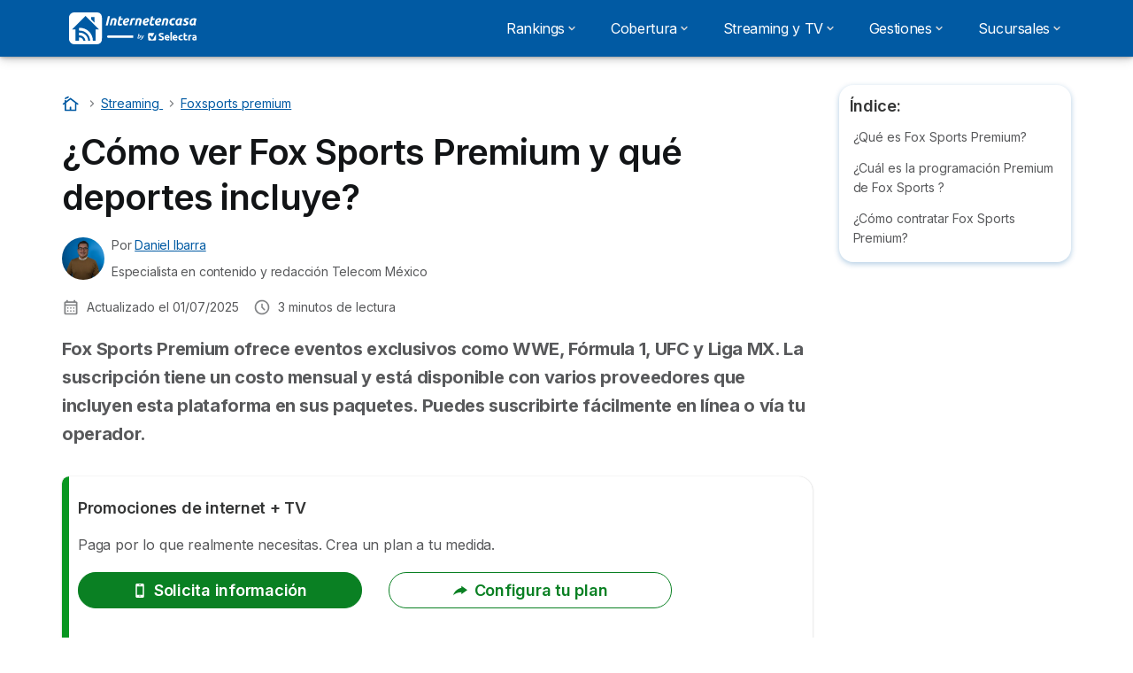

--- FILE ---
content_type: text/html; charset=UTF-8
request_url: https://internetencasa.mx/streaming/foxsports-premium
body_size: 12272
content:

<!DOCTYPE html>
<html lang="es" dir="ltr" prefix="og: https://ogp.me/ns#">
  <head>
          <link rel="preconnect" href="https://fonts.gstatic.com" crossorigin>
      <link rel="preload" href="https://fonts.googleapis.com/css2?family=Inter:wght@400;600;700&display=swap" as="style" onload="this.onload=null;this.rel='stylesheet'">
    
    <meta charset="utf-8" />
<meta name="description" content="Conoce la programación de Fox Sports Premium, su costo y cómo suscribirte a la plataforma streaming de deportes." />
<link rel="canonical" href="https://internetencasa.mx/streaming/foxsports-premium" />
<link rel="image_src" href="https://internetencasa.mx/sites/internetencasa.mx/files/styles/thumbnail/public/mx-guide-fox-sports-premium-825x293.png" />
<meta name="generator" content="Drupal 8 (https://www.drupal.org)" />
<meta property="og:site_name" content="Internetencasa" />
<meta property="og:type" content="article" />
<meta property="og:url" content="https://internetencasa.mx/streaming/foxsports-premium" />
<meta property="og:title" content="¿Cómo ver Fox Sports Premium y qué deportes incluye?" />
<meta property="og:description" content="Conoce la programación de Fox Sports Premium, su costo y cómo suscribirte a la plataforma streaming de deportes." />
<meta property="og:image" content="https://internetencasa.mx/themes/custom/agrippa/img/theme/default-img.png" />
<meta property="og:image:url" content="https://internetencasa.mx/themes/custom/agrippa/img/theme/default-img.png" />
<meta property="og:image:secure_url" content="https://internetencasa.mx/sites/internetencasa.mx/files/styles/thumbnail/public/mx-guide-fox-sports-premium-825x293.png" />
<meta property="og:country_name" content="MX" />
<meta name="format-detection" content="telephone=no" />
<script src="https://cdn.pagesense.io/js/selectra/99d5a828e34a41e78839e9d8c2addd67.js" async="async"></script>
<meta name="Generator" content="Drupal 10 (https://www.drupal.org)" />
<meta name="MobileOptimized" content="width" />
<meta name="HandheldFriendly" content="true" />
<meta name="viewport" content="width=device-width, initial-scale=1.0" />
<style>div#sliding-popup, div#sliding-popup .eu-cookie-withdraw-banner, .eu-cookie-withdraw-tab {background: #ffffff} div#sliding-popup.eu-cookie-withdraw-wrapper { background: transparent; } #sliding-popup h1, #sliding-popup h2, #sliding-popup h3, #sliding-popup p, #sliding-popup label, #sliding-popup div, .eu-cookie-compliance-more-button, .eu-cookie-compliance-secondary-button, .eu-cookie-withdraw-tab { color: #58595B;} .eu-cookie-withdraw-tab { border-color: #58595B;}</style>
<script type="application/ld+json">{
    "@context": "https://schema.org",
    "@graph": [
        {
            "@type": "BlogPosting",
            "headline": "¿Cómo ver Fox Sports Premium y qué deportes incluye?",
            "description": "Conoce la programación de Fox Sports Premium, su costo y cómo suscribirte a la plataforma streaming de deportes.",
            "image": {
                "@type": "ImageObject",
                "url": "https://internetencasa.mx/sites/internetencasa.mx/files/styles/thumbnail/public/mx-guide-fox-sports-premium-825x293.png"
            },
            "datePublished": "2022-04-22T05:39:03-0500",
            "dateModified": "2025-07-01T08:07:16-0600",
            "author": {
                "@type": "Organization",
                "@id": "https://internetencasa.mx",
                "name": "Internetencasa",
                "url": "https://internetencasa.mx",
                "logo": {
                    "@type": "ImageObject",
                    "url": "https://selectra.es/sites/default/files/images/selectra-logo-136x161.png",
                    "width": "136",
                    "height": "161"
                }
            },
            "publisher": {
                "@type": "Organization",
                "@id": "https://internetencasa.mx",
                "name": "Internetencasa",
                "url": "https://internetencasa.mx",
                "logo": {
                    "@type": "ImageObject",
                    "url": "https://selectra.es/sites/default/files/images/selectra-logo-136x161.png",
                    "width": "136",
                    "height": "161"
                }
            },
            "mainEntityOfPage": "https://internetencasa.mx/streaming/foxsports-premium"
        }
    ]
}</script>
<script>var dc = document.cookie;if (dc.indexOf("cookie-agreed") !== -1) {var styles = "#sliding-popup {display: none;}", styleSheet = document.createElement("style");
  styleSheet.type = "text/css";styleSheet.innerText = styles;document.head.appendChild(styleSheet)};</script>
<link rel="icon" href="/sites/internetencasa.mx/files/favicon.ico" type="image/vnd.microsoft.icon" />

          <title>Programación de Fox Sports Premium y cómo contratarlo</title>
        <link rel="stylesheet" media="all" href="/sites/internetencasa.mx/files/css/css_lpuLHcIxl7XsQC2SvBkbq_LOu2wNaF0AXeWwOKUReZw.css?delta=0&amp;language=es&amp;theme=agrippa&amp;include=[base64]" />
<link rel="stylesheet" media="all" href="//cdnjs.cloudflare.com/ajax/libs/intl-tel-input/18.2.1/css/intlTelInput.css" defer />
<link rel="stylesheet" media="all" href="/sites/internetencasa.mx/files/css/css_KdK4AlaJxW4nMSdehA52jvLd1yZtjxiXG-AYAQPtcic.css?delta=2&amp;language=es&amp;theme=agrippa&amp;include=[base64]" />
<link rel="stylesheet" media="all" href="/sites/internetencasa.mx/files/css/css_o8_uBF4bKY84qDza8vmQYk46LL2IFWZE8WSdCev01zQ.css?delta=3&amp;language=es&amp;theme=agrippa&amp;include=[base64]" />
<link rel="stylesheet" media="all" href="/sites/internetencasa.mx/files/css/css_910e_Q8Txg706xvmfNGfMnuqSBViZz81Ojl8UjFdAzg.css?delta=4&amp;language=es&amp;theme=agrippa&amp;include=[base64]" />


    <script>
      // Function to hide elements before page it's loaded
      function elementReady(selector) {
        return new Promise((resolve, reject) => {
          let el = document.querySelector(selector);
          if (el) {resolve(el);}
          new MutationObserver((mutationRecords, observer) => {
            // Query for elements matching the specified selector
            Array.from(document.querySelectorAll(selector)).forEach((element) => {
              resolve(element);
              //Once we have resolved we don't need the observer anymore.
              observer.disconnect();
            });
          })
            .observe(document.documentElement, {
              childList: true,
              subtree: true
            });
        });
      }

      // Hide .call-block--closed before page it's loaded
      elementReady('.call-block--closed').then((someWidget)=>{someWidget.style.setProperty('display', 'none', 'important');});

    </script>

    <script type="application/json" data-drupal-selector="drupal-settings-json">{"path":{"baseUrl":"\/","pathPrefix":"","currentPath":"node\/856","currentPathIsAdmin":false,"isFront":false,"currentLanguage":"es"},"pluralDelimiter":"\u0003","suppressDeprecationErrors":true,"gtag":{"tagId":"","consentMode":false,"otherIds":[],"events":[],"additionalConfigInfo":[]},"ajaxPageState":{"libraries":"[base64]","theme":"agrippa","theme_token":null},"ajaxTrustedUrl":[],"gtm":{"tagId":null,"settings":{"data_layer":"dataLayer","include_environment":false},"tagIds":["GTM-K9HXWRW"]},"model":{"new_layout":0,"country_list":["DE","BR","BE","CO","ES","FR","IT","MX","PE","PT"]},"dinoElements":{"translations":{"easySubscriptionOnly":"Easy subscription only"}},"eu_cookie_compliance":{"cookie_policy_version":"1.0.0","popup_enabled":false,"popup_agreed_enabled":false,"popup_hide_agreed":false,"popup_clicking_confirmation":false,"popup_scrolling_confirmation":false,"popup_html_info":"","use_mobile_message":false,"mobile_popup_html_info":false,"mobile_breakpoint":768,"popup_html_agreed":false,"popup_use_bare_css":false,"popup_height":102,"popup_width":"100%","popup_delay":1000,"popup_link":"https:\/\/selectra.es\/politica-cookies","popup_link_new_window":true,"popup_position":false,"fixed_top_position":true,"popup_language":"es","store_consent":false,"better_support_for_screen_readers":false,"cookie_name":"","reload_page":false,"domain":"","domain_all_sites":false,"popup_eu_only":false,"popup_eu_only_js":false,"cookie_lifetime":390,"cookie_session":0,"set_cookie_session_zero_on_disagree":0,"disagree_do_not_show_popup":false,"method":"categories","automatic_cookies_removal":true,"allowed_cookies":"technical:selectraRgpdAutoAcceptCookies\r\nanalytics:_ga\r\nanalytics:_gid\r\nanalytics:_gcl_au","withdraw_markup":"\u003Cbutton type=\u0022button\u0022 class=\u0022eu-cookie-withdraw-tab\u0022\u003EPrivacy settings\u003C\/button\u003E\n\u003Cdiv aria-labelledby=\u0022popup-text\u0022 class=\u0022eu-cookie-withdraw-banner\u0022\u003E\n  \u003Cdiv class=\u0022popup-content info eu-cookie-compliance-content\u0022\u003E\n    \u003Cdiv id=\u0022popup-text\u0022 class=\u0022eu-cookie-compliance-message\u0022 role=\u0022document\u0022\u003E\n      \u003Ch2\u003EWe use cookies on this site to enhance your user experience\u003C\/h2\u003E\u003Cp\u003EYou have given your consent for us to set cookies.\u003C\/p\u003E\n    \u003C\/div\u003E\n    \u003Cdiv id=\u0022popup-buttons\u0022 class=\u0022eu-cookie-compliance-buttons\u0022\u003E\n      \u003Cbutton type=\u0022button\u0022 class=\u0022eu-cookie-withdraw-button \u0022\u003EWithdraw consent\u003C\/button\u003E\n    \u003C\/div\u003E\n  \u003C\/div\u003E\n\u003C\/div\u003E","withdraw_enabled":false,"reload_options":0,"reload_routes_list":"","withdraw_button_on_info_popup":false,"cookie_categories":["technical","analytics","marketing"],"cookie_categories_details":{"technical":{"uuid":"f878f6c1-7503-4322-b22e-835b080228c2","langcode":"es","status":true,"dependencies":[],"_core":{"default_config_hash":"gXV5U-ZX3twBoJ63q5ixkXGs3hRx-iHa0Q2PCsINcFU"},"id":"technical","label":"Cookies t\u00e9cnicas","description":"Son necesarias para ofrecer el servicio web y posibilitar la navegaci\u00f3n en la p\u00e1gina.","checkbox_default_state":"required","weight":-9},"analytics":{"uuid":"c522b827-3582-4d54-9793-178aaccb8b29","langcode":"es","status":true,"dependencies":[],"_core":{"default_config_hash":"Ppr4ObHh0Me1kYxDDoWuP8_LYN2ElSMZR6XHgp4ZYVo"},"id":"analytics","label":"Cookies de anal\u00edtica","description":"Estas cookies nos permiten analizar c\u00f3mo navegan nuestros usuarios por nuestra web. Tienen fin estad\u00edstico.","checkbox_default_state":"unchecked","weight":-8},"marketing":{"uuid":"2235c17e-f27a-43b8-9e78-13d5420d8949","langcode":"es","status":true,"dependencies":[],"_core":{"default_config_hash":"tGOGAtZycObYMRXFXjJNdyI1Yo8MPsR6I037ugYMWTY"},"id":"marketing","label":"Cookies de marketing","description":"Estas cookies nos permiten ofrecerte publicidad personalizada de acuerdo a tu perfil de navegaci\u00f3n.","checkbox_default_state":"unchecked","weight":-7}},"enable_save_preferences_button":true,"cookie_value_disagreed":"0","cookie_value_agreed_show_thank_you":"1","cookie_value_agreed":"2","containing_element":"body","settings_tab_enabled":false,"olivero_primary_button_classes":"","olivero_secondary_button_classes":"","close_button_action":"close_banner","open_by_default":false,"modules_allow_popup":true,"hide_the_banner":false,"geoip_match":true,"unverified_scripts":[]},"selectra_rgpd_v2":{"autoAcceptCookies":0},"themePath":"themes\/custom\/agrippa","activeThemePath":"themes\/custom\/agrippa","csp":{"nonce":"SLKX6Q92LR131ZZDuptJ-g"},"user":{"uid":0,"permissionsHash":"0cd5768d0419fcdc2fd9e1bbd140f238a5bbddc83c7294174d4eab374cdd0f29"}}</script>
<script src="/sites/internetencasa.mx/files/js/js_tw95wFrruwM4JUimQKq8mG5Fr13H7v2nlOsu8BhR3cU.js?scope=header&amp;delta=0&amp;language=es&amp;theme=agrippa&amp;include=[base64]"></script>
<script src="/modules/contrib/google_tag/js/gtag.js?t8k4jx"></script>
<script src="/modules/contrib/google_tag/js/gtm.js?t8k4jx"></script>
<script src="/sites/internetencasa.mx/files/js/js_BGpthmtW5kZ58NLJVkA5BVipMmDDQuLXW4Z8R7CAj3Y.js?scope=header&amp;delta=3&amp;language=es&amp;theme=agrippa&amp;include=[base64]"></script>

        <meta name="viewport" content="width=device-width, initial-scale=1, maximum-scale=1, shrink-to-fit=no">
  </head>
  <body >

        
    <noscript><iframe src="https://www.googletagmanager.com/ns.html?id=GTM-K9HXWRW"
                  height="0" width="0" style="display:none;visibility:hidden"></iframe></noscript>

      <div class="dialog-off-canvas-main-canvas" data-off-canvas-main-canvas>
    

 

<div id="page-wrapper">
    <div id="page" class="titles--left">
          <header class="menu" role="banner" aria-label="Site header">
        
      
  
  <div class="menu-bar ">
        <div class="menu-bar__holder new">
      <div id="block-marcadelsitio" class="new menu-logo__wrapper">
            <a href="/" rel="home" class="menu-logo" aria-label="Logo Selectra">
        <img src="/sites/internetencasa.mx/files/1033.svg" alt="Selectra" class="menu-logo__img"/>
      </a>
        
  </div>




  <button class="menu-btn new" type="button" aria-label="Open menu">
    <span class="menu-btn__closed">
      <svg class="u-display--xl-none" width="24" height="24" viewBox="0 0 24 24" fill="none" xmlns="http://www.w3.org/2000/svg">
        <mask id="mask0_5251_30318" style="mask-type:alpha" maskUnits="userSpaceOnUse" x="0" y="0" width="24" height="24">
          <rect width="24" height="24" fill="#D9D9D9"/>
        </mask>
        <g mask="url(#mask0_5251_30318)">
          <path d="M4 18C3.71667 18 3.47917 17.9042 3.2875 17.7125C3.09583 17.5208 3 17.2833 3 17C3 16.7167 3.09583 16.4792 3.2875 16.2875C3.47917 16.0958 3.71667 16 4 16H20C20.2833 16 20.5208 16.0958 20.7125 16.2875C20.9042 16.4792 21 16.7167 21 17C21 17.2833 20.9042 17.5208 20.7125 17.7125C20.5208 17.9042 20.2833 18 20 18H4ZM4 13C3.71667 13 3.47917 12.9042 3.2875 12.7125C3.09583 12.5208 3 12.2833 3 12C3 11.7167 3.09583 11.4792 3.2875 11.2875C3.47917 11.0958 3.71667 11 4 11H20C20.2833 11 20.5208 11.0958 20.7125 11.2875C20.9042 11.4792 21 11.7167 21 12C21 12.2833 20.9042 12.5208 20.7125 12.7125C20.5208 12.9042 20.2833 13 20 13H4ZM4 8C3.71667 8 3.47917 7.90417 3.2875 7.7125C3.09583 7.52083 3 7.28333 3 7C3 6.71667 3.09583 6.47917 3.2875 6.2875C3.47917 6.09583 3.71667 6 4 6H20C20.2833 6 20.5208 6.09583 20.7125 6.2875C20.9042 6.47917 21 6.71667 21 7C21 7.28333 20.9042 7.52083 20.7125 7.7125C20.5208 7.90417 20.2833 8 20 8H4Z" fill="white"/>
        </g>
      </svg>
    </span>
    <span class="menu-btn__open">
      <svg class="icon icon--20 menu-btn__icon" aria-hidden="true">
        <use xlink:href="/themes/custom/agrippa/img/sprite.svg#icon-cross"></use>
      </svg>
    </span>
  </button>

  <nav class="menu-content">
    
            <div class="menu-category">
                              <div class="menu-label">Rankings<svg class="icon icon--12 menu-label__trigger" aria-hidden="true">
                <use xlink:href="/themes/custom/agrippa/img/sprite.svg#icon-chevron-right"></use>
              </svg>
            </div>
                  
                                    <div class="menu-sub-category menu-sub-category--3-cols">
                          <ul class="menu-list">
                <li class="menu-list__label">Internet</li>
                                                                      <li class="menu-list__item">
                      <a class="menu-list__link" href="/ranking/internet-tv">Paquetes de internet y TV</a>
                    </li>
                                      <li class="menu-list__item">
                      <a class="menu-list__link" href="/ranking/internet-barato">Internet barato</a>
                    </li>
                                      <li class="menu-list__item">
                      <a class="menu-list__link" href="/ranking/fibra">Fibra óptica</a>
                    </li>
                                      <li class="menu-list__item">
                      <a class="menu-list__link" href="/ranking/inalambrico">Internet inalámbrico</a>
                    </li>
                                      <li class="menu-list__item">
                      <a class="menu-list__link" href="/ranking/satelital">Internet satelital</a>
                    </li>
                                      <li class="menu-list__item">
                      <a class="menu-list__link" href="/ranking/simetrico">Internet simétrico</a>
                    </li>
                                      <li class="menu-list__item">
                      <a class="menu-list__link" href="/ranking/internet-telefono">Top paquetes de internet</a>
                    </li>
                                                </ul>
                          <ul class="menu-list">
                <li class="menu-list__label">Celular</li>
                                                                      <li class="menu-list__item">
                      <a class="menu-list__link" href="/ranking/planes-celular">Top planes de celular</a>
                    </li>
                                      <li class="menu-list__item">
                      <a class="menu-list__link" href="/gestiones/recargas-celular">Top recargas</a>
                    </li>
                                      <li class="menu-list__item">
                      <a class="menu-list__link" href="/ranking/planes-celular">Mejores OMV</a>
                    </li>
                                      <li class="menu-list__item">
                      <a class="menu-list__link" href="/ranking/internet-prepago">Internet prepago</a>
                    </li>
                                      <li class="menu-list__item">
                      <a class="menu-list__link" href="/ranking/ilimitado">Internet ilimitado</a>
                    </li>
                                                </ul>
                          <ul class="menu-list">
                <li class="menu-list__label">¿Qué tan bueno es...?</li>
                                                                      <li class="menu-list__item">
                      <a class="menu-list__link" href="/analisis-companias">Análisis de compañías</a>
                    </li>
                                      <li class="menu-list__item">
                      <a class="menu-list__link" href="/servicios-internet">Mejor internet en México</a>
                    </li>
                                      <li class="menu-list__item">
                      <a class="menu-list__link" href="/ranking/versus">Compara compañías</a>
                    </li>
                                      <li class="menu-list__item">
                      <a class="menu-list__link" href="/ranking">Compara ofertas y precios</a>
                    </li>
                                                </ul>
            
                                  </div>
              </div>
          <div class="menu-category">
                              <div class="menu-label">Cobertura<svg class="icon icon--12 menu-label__trigger" aria-hidden="true">
                <use xlink:href="/themes/custom/agrippa/img/sprite.svg#icon-chevron-right"></use>
              </svg>
            </div>
                  
                                    <div class="menu-sub-category menu-sub-category--3-cols">
                          <ul class="menu-list">
                <li class="menu-list__label">Comprueba tu cobertura</li>
                                                                      <li class="menu-list__item">
                      <a class="menu-list__link" href="/cobertura">Cobertura en México</a>
                    </li>
                                                </ul>
                          <ul class="menu-list">
                <li class="menu-list__label">Compañías principales</li>
                                                                      <li class="menu-list__item">
                      <a class="menu-list__link" href="/cobertura/megacable">Megacable</a>
                    </li>
                                      <li class="menu-list__item">
                      <a class="menu-list__link" href="/cobertura/oninternet">Dish - On internet</a>
                    </li>
                                      <li class="menu-list__item">
                      <a class="menu-list__link" href="/cobertura/izzi">izzi</a>
                    </li>
                                      <li class="menu-list__item">
                      <a class="menu-list__link" href="/cobertura/bluetelecomm">Sky - Blue Telecomm</a>
                    </li>
                                      <li class="menu-list__item">
                      <a class="menu-list__link" href="/cobertura/telcel">Telcel</a>
                    </li>
                                      <li class="menu-list__item">
                      <a class="menu-list__link" href="/cobertura/telmex">Telmex</a>
                    </li>
                                                </ul>
                          <ul class="menu-list">
                <li class="menu-list__label">Otras compañías</li>
                                                                      <li class="menu-list__item">
                      <a class="menu-list__link" href="/cobertura/bait">Bait</a>
                    </li>
                                      <li class="menu-list__item">
                      <a class="menu-list__link" href="/cobertura/totalplay">Totalplay</a>
                    </li>
                                      <li class="menu-list__item">
                      <a class="menu-list__link" href="/cobertura/att">AT&amp;T</a>
                    </li>
                                      <li class="menu-list__item">
                      <a class="menu-list__link" href="/cobertura/movistar">Movistar</a>
                    </li>
                                      <li class="menu-list__item">
                      <a class="menu-list__link" href="/cobertura/unefon">Unefon</a>
                    </li>
                                      <li class="menu-list__item">
                      <a class="menu-list__link" href="/cobertura/pillofon">Pillofon</a>
                    </li>
                                                </ul>
            
                                  </div>
              </div>
          <div class="menu-category">
                              <div class="menu-label">Streaming y TV<svg class="icon icon--12 menu-label__trigger" aria-hidden="true">
                <use xlink:href="/themes/custom/agrippa/img/sprite.svg#icon-chevron-right"></use>
              </svg>
            </div>
                  
                                    <div class="menu-sub-category menu-sub-category--3-cols">
                          <ul class="menu-list">
                <li class="menu-list__label">Paquetes</li>
                                                                      <li class="menu-list__item">
                      <a class="menu-list__link" href="/ranking/netflix">Paquetes de Netflix</a>
                    </li>
                                      <li class="menu-list__item">
                      <a class="menu-list__link" href="/ranking/amazon-prime">Paquetes con Amazon prime</a>
                    </li>
                                      <li class="menu-list__item">
                      <a class="menu-list__link" href="/ranking/hbomax">Paquetes con HBO Max</a>
                    </li>
                                      <li class="menu-list__item">
                      <a class="menu-list__link" href="/ranking/disneyplus">Paquetes de Disney Plus</a>
                    </li>
                                                </ul>
                          <ul class="menu-list">
                <li class="menu-list__label">Streaming</li>
                                                                      <li class="menu-list__item">
                      <a class="menu-list__link" href="/streaming/netflix">Netflix</a>
                    </li>
                                      <li class="menu-list__item">
                      <a class="menu-list__link" href="/streaming/prime-video">Amazon Prime</a>
                    </li>
                                      <li class="menu-list__item">
                      <a class="menu-list__link" href="/streaming/hbo-max">HBO Max</a>
                    </li>
                                      <li class="menu-list__item">
                      <a class="menu-list__link" href="/streaming/disneyplus">Disney Plus</a>
                    </li>
                                      <li class="menu-list__item">
                      <a class="menu-list__link" href="/streaming/paramountplus">Paramount Plus</a>
                    </li>
                                      <li class="menu-list__item">
                      <a class="menu-list__link" href="/streaming">Todas las plataformas</a>
                    </li>
                                                </ul>
                          <ul class="menu-list">
                <li class="menu-list__label">TV marcas</li>
                                                                      <li class="menu-list__item">
                      <a class="menu-list__link" href="/ranking/tv/megacable">Megacable</a>
                    </li>
                                      <li class="menu-list__item">
                      <a class="menu-list__link" href="/ranking/tv/dish">Dish</a>
                    </li>
                                      <li class="menu-list__item">
                      <a class="menu-list__link" href="/ranking/tv/izzi">izzi</a>
                    </li>
                                      <li class="menu-list__item">
                      <a class="menu-list__link" href="/ranking/tv/sky">Sky</a>
                    </li>
                                      <li class="menu-list__item">
                      <a class="menu-list__link" href="/ranking/tv">TV en vivo</a>
                    </li>
                                                </ul>
            
                                  </div>
              </div>
          <div class="menu-category">
                              <div class="menu-label">Gestiones<svg class="icon icon--12 menu-label__trigger" aria-hidden="true">
                <use xlink:href="/themes/custom/agrippa/img/sprite.svg#icon-chevron-right"></use>
              </svg>
            </div>
                  
                                    <div class="menu-sub-category menu-sub-category--2-cols">
                          <ul class="menu-list">
                <li class="menu-list__label">Trámites</li>
                                                                      <li class="menu-list__item">
                      <a class="menu-list__link" href="/atencion-clientes">Atención a clientes</a>
                    </li>
                                      <li class="menu-list__item">
                      <a class="menu-list__link" href="/contratar">Cómo contratar</a>
                    </li>
                                      <li class="menu-list__item">
                      <a class="menu-list__link" href="/gestiones/portabilidad">Portabilidad</a>
                    </li>
                                      <li class="menu-list__item">
                      <a class="menu-list__link" href="/gestiones/pagar">¿Cómo pagar?</a>
                    </li>
                                      <li class="menu-list__item">
                      <a class="menu-list__link" href="/gestiones/cambio-domicilio">Me cambio de domicilio</a>
                    </li>
                                      <li class="menu-list__item">
                      <a class="menu-list__link" href="/gestiones/cancelar">Cancelar mi servicio</a>
                    </li>
                                      <li class="menu-list__item">
                      <a class="menu-list__link" href="/gestiones/modem">Configurar el módem</a>
                    </li>
                                                </ul>
                          <ul class="menu-list">
                <li class="menu-list__label">Herramientas</li>
                                                                      <li class="menu-list__item">
                      <a class="menu-list__link" href="/speedtest">Comprueba tu velocidad</a>
                    </li>
                                      <li class="menu-list__item">
                      <a class="menu-list__link" href="/internet-gratis">Internet gratis</a>
                    </li>
                                      <li class="menu-list__item">
                      <a class="menu-list__link" href="/promociones">Las mejores promociones</a>
                    </li>
                                                </ul>
            
                                  </div>
              </div>
          <div class="menu-category">
                              <div class="menu-label">Sucursales<svg class="icon icon--12 menu-label__trigger" aria-hidden="true">
                <use xlink:href="/themes/custom/agrippa/img/sprite.svg#icon-chevron-right"></use>
              </svg>
            </div>
                  
                                    <div class="menu-sub-category menu-sub-category--2-cols">
                          <ul class="menu-list">
                <li class="menu-list__label">Compañías de internet en casa</li>
                                                                      <li class="menu-list__item">
                      <a class="menu-list__link" href="/sucursales-izzi">Todas las tiendas izzi</a>
                    </li>
                                      <li class="menu-list__item">
                      <a class="menu-list__link" href="/sucursales-megacable">Todas las tiendas Megacable</a>
                    </li>
                                      <li class="menu-list__item">
                      <a class="menu-list__link" href="/sucursales-totalplay">Todas las tiendas Totalplay</a>
                    </li>
                                                </ul>
                          <ul class="menu-list">
                <li class="menu-list__label">Compañias de celular</li>
                                                                      <li class="menu-list__item">
                      <a class="menu-list__link" href="/sucursales-att">Todas las tiendas AT&amp;T</a>
                    </li>
                                      <li class="menu-list__item">
                      <a class="menu-list__link" href="/sucursales-movistar">Todas las tiendas Movistar</a>
                    </li>
                                                </ul>
            
                                  </div>
              </div>
      

      
    
</nav>


    </div>
  </div>

    <header id="ac-menu">
    <div class="ac-menu">
            
            <a class="ac-menu__btn-to-top" href="#ac-menu" role="button" title="To-top" data-scroll="43">
        <svg class="icon icon--16 icon--white">
          <use xlink:href="/themes/custom/agrippa/img/sprite.svg#icon-arrow-up"></use>
        </svg>
      </a>
    </div>
  </header>

      </header>
    
    
        
        
    <div class="container">
      <div class="row">
              <main class="main col-lg-9 col-xs-12 ">
                      <div>
    
<div id="block-enlacesdeayudaalanavegacion-2">
  
    
          
  <nav class=" breadcrumb--wrapper" id="breadcrumb--wrapper" aria-label="breadcrumb" >
    <ol class="breadcrumb classic" itemscope itemtype="http://schema.org/BreadcrumbList">

        
            
                                    <li class="breadcrumb__item breadcrumb__home-item" itemscope itemprop="itemListElement" itemtype="http://schema.org/ListItem">
                        <a class="breadcrumb__home" href="/" title="Inicio" aria-label="Inicio" itemprop="item">
                                                        <svg class="icon icon--20 icon--secondary" aria-hidden="true">
                              <use xlink:href="/themes/custom/agrippa/img/sprite.svg#icon-cottage"></use>
                            </svg>
                            <span class="u-sr-only" itemprop="name">Inicio</span>
                        </a>
                        <meta itemprop="position" content="1">
                    </li>

                
            
                
                <li class="breadcrumb__item" itemscope itemprop="itemListElement" itemtype="http://schema.org/ListItem">
                  <span class="u-sr-only">&hellip;</span>
                  <a href="/streaming" itemprop="item">
                      <span itemprop="name">Streaming</span>
                  </a>
                  <meta itemprop="position" content="2">
                </li>

                
            
                
                <li class="breadcrumb__item" itemscope itemprop="itemListElement" itemtype="http://schema.org/ListItem">
                  <span class="u-sr-only">&hellip;</span>
                  <a href="" itemprop="item">
                      <span itemprop="name">Foxsports premium</span>
                  </a>
                  <meta itemprop="position" content="3">
                </li>

                
            
        
    </ol>
  </nav>

  </div>
<div data-drupal-messages-fallback class="hidden"></div>

  </div>

            <div>
    
<div id="block-agrippa-content">
  
    
        
  

  <article  class="article" >


      
  <h1 class="article__title">
¿Cómo ver Fox Sports Premium y qué deportes incluye?</h1>

          <div class="article_author__header">
            

  

                    
              
    
    
    <div class="article-author  after-title">
      <div class="article-author__info--wrapper">
                            
          <div class="article-author__picture--wrapper">
            <picture>
              <source srcset="https://internetencasa.mx/sites/internetencasa.mx/files/styles/webp/public/pictures/2025-06/Daniel%20Ibarra%20cuadrado.jpg.webp?itok=4YRs_5tJ" type="image/webp" media="(min-width: 577px)">
              <img class="article-author__picture webp" src="https://internetencasa.mx/sites/internetencasa.mx/files/styles/webp/public/pictures/2025-06/Daniel%20Ibarra%20cuadrado.jpg.webp?itok=4YRs_5tJ" alt="Daniel Ibarra"/>
            </picture>
          </div>

                        </div>
      <div class="article-author__info">
        <p class="article-author__info--name"> Por
                      <a href="/equipo/daniel-ibarra" target="_blank" rel="noopener author"> Daniel Ibarra </a>
          
                  </p>
                  <p class="article-author__info--description"> Especialista en contenido y redacción Telecom México </p>
                      </div>

    </div>


      </div>
    
          

              
      <div class="published-date__reading-time">
      <div class="published-date">
        

<svg class="icon icon--16" aria-hidden='true'>
      <use xlink:href="/themes/custom/agrippa/img/sprite.svg#icon-calendar-rounded"></use>
  </svg>

        Actualizado el

        <time class="published-date__date">
                                01/07/2025
          
        </time>
      </div>

              <div class="reading-time">
          

<svg class="icon icon--16" aria-hidden='true'>
      <use xlink:href="/themes/custom/agrippa/img/sprite.svg#icon-schedule"></use>
  </svg>

          <span id="readingTime"> </span> minutos de lectura
        </div>
      
    </div>
  


  
    

        
      
                  
    
    
  
  


    <p class="intro">Fox Sports Premium ofrece eventos exclusivos como WWE, Fórmula 1, UFC y Liga MX. La suscripción tiene un costo mensual y está disponible con varios proveedores que incluyen esta plataforma en sus paquetes. Puedes suscribirte fácilmente en línea o vía tu operador.</p>  
  
  

  

    <div class="u-display--none u-display--lg-block">
    <div id="summary" class="summary-module__wrapper summary-desktop">

      <div id="summary__holder"></div>
      <nav class="card card--aside summary summary-module card--aside__lg--up summary__add_limit " data-toggle="hook" itemscope="" itemtype="https://schema.org/ListItem">

                  <p class="card__title">Índice:</p>
        
        <div class="list-summary">
                                  <p class="list-summary__item" data-tag="h2">
              <a class="list-summary__link summary--item" data-tag="h2" href="#que-es-fox-sports-premium">¿Qué es Fox Sports Premium?</a>
            </p>
                                  <p class="list-summary__item" data-tag="h2">
              <a class="list-summary__link summary--item" data-tag="h2" href="#programacion-fox-sports-premium">¿Cuál es la programación Premium de Fox Sports ?</a>
            </p>
                                  <p class="list-summary__item" data-tag="h2">
              <a class="list-summary__link summary--item" data-tag="h2" href="#contratar-fox-sports-premium">¿Cómo contratar Fox Sports Premium?</a>
            </p>
                  </div>

      </nav>

            
    </div>
  </div>


    <div class="u-display--lg-none">

    <nav id="summary" class="collapse card card--aside summary summary-module card--aside__lg--up summary__add_limit  summary-mobile" data-toggle="hook" itemscope="" itemtype="https://schema.org/ListItem">

      <div class="collapse__header">
        Índice:      </div>


      <div class="collapse__content">
        <div class="list-summary">
                                  <p class="list-summary__item" data-tag="h2">
              <a class="list-summary__link summary--item" data-tag="h2" href="#que-es-fox-sports-premium">¿Qué es Fox Sports Premium?</a>
            </p>
                                  <p class="list-summary__item" data-tag="h2">
              <a class="list-summary__link summary--item" data-tag="h2" href="#programacion-fox-sports-premium">¿Cuál es la programación Premium de Fox Sports ?</a>
            </p>
                                  <p class="list-summary__item" data-tag="h2">
              <a class="list-summary__link summary--item" data-tag="h2" href="#contratar-fox-sports-premium">¿Cómo contratar Fox Sports Premium?</a>
            </p>
                  </div>
      </div>

    </nav>
  </div>

<p>


    </p><div class="action-box success action-box__border-top call-block--open" data-callcenter="mexico"><div class="action-box-body"><p class="title">Promociones de internet + TV</p><p>Paga por lo que realmente necesitas. Crea un plan a tu medida.</p><div class="row"><div class="col-xs-12 u-display--md-none"><div><a class="btn btn--md btn--block btn--success" href="tel:+525541614690"><svg class="icon icon--left"><use xlink:href="/themes/custom/agrippa/img/sprite.svg#icon-smartphone"></use></svg>55 4161 4690</a></div></div><div class="col-lg-5 col-xs-12"><a class="btn btn--md btn--block btn--success u-display--none u-display--lg-block" data-fetch-url="/callback/modal_ofertas" data-modal-size="sm" data-target="callback-modal" data-toggle="modal"><svg class="icon icon--left"><use xlink:href="/themes/custom/agrippa/img/sprite.svg#icon-smartphone"></use></svg>55 4161 4690</a></div><div class="col-lg-5 col-xs-12"><a class="btn btn--md btn--success btn--block btn--outline" href="https://selectra.typeform.com/to/GozkgRMe?utm_source=internetencasa.mx&amp;utm_medium=seo&amp;df=mx-ti-cc-gn0iec1cn2typeformahorro&amp;path=https://internetencasa.mx/streaming/foxsports-premium" rel="nofollow"><svg class="icon icon--left"><use xlink:href="/themes/custom/agrippa/img/sprite.svg#icon-arrow-curved-right"></use></svg>Empieza a ahorrar</a></div></div></div><div class="text-corner__wrapper"><div class="text-corner" data-toggle="tooltip" tabindex="0">Asesoría independiente y gratuita</div></div></div><div class="action-box success action-box__border-top call-block--closed" data-callcenter="mexico"><div class="action-box-body"><p class="title">Promociones de internet + TV</p><p>Paga por lo que realmente necesitas. Crea un plan a tu medida.</p><div class="row"><div class="col-lg-5 col-xs-12"><div><a class="btn btn--md btn--block btn--success" data-fetch-url="/callback/modal_ofertas" data-modal-size="sm" data-target="callback-modal" data-toggle="modal"><svg class="icon icon--left"><use xlink:href="/themes/custom/agrippa/img/sprite.svg#icon-smartphone"></use></svg>Solicita información</a></div></div><div class="col-lg-5 col-xs-12"><a class="btn btn--md btn--success btn--block btn--outline" href="https://selectra.typeform.com/to/GozkgRMe?utm_source=internetencasa.mx&amp;utm_medium=seo&amp;df=mx-ti-cc-gn0iec1cn2typeformahorro&amp;path=https://internetencasa.mx/streaming/foxsports-premium" rel="nofollow"><svg class="icon icon--left"><use xlink:href="/themes/custom/agrippa/img/sprite.svg#icon-arrow-curved-right"></use></svg>Configura tu plan</a></div></div><div class="text-corner__wrapper"><div class="text-corner" data-toggle="tooltip" tabindex="0">Asesoría independiente y gratuita</div></div></div></div>


<div itemprop="mainEntity" itemscope="" itemtype="http://schema.org/FAQPage"><div itemprop="mainEntity" itemscope="" itemtype="http://schema.org/Question"><h2 id="que-es-fox-sports-premium" itemprop="name">¿Qué es Fox Sports Premium?</h2><div itemprop="acceptedAnswer" itemscope="" itemtype="schema.org/Answer"><div itemprop="text"><p><strong>Fox Sports Premium</strong> es la plataforma <strong>streaming de Fox Sports</strong> que incluye acceso a los 3 canales básicos de Fox Sports, más la plataforma digital con contenidos exclusivos, eventos en vivo, programas de análisis, resúmenes y más información del mundo deportivo.</p></div></div></div><div class="action-box"><div class="action-box-link"><p class="title">¿Estás buscando el paquete streaming ideal para ti?</p></div></div><div itemprop="mainEntity" itemscope="" itemtype="http://schema.org/Question"><h2 id="programacion-fox-sports-premium" itemprop="name">¿Cuál es la programación Premium de Fox Sports ?</h2><div itemprop="acceptedAnswer" itemscope="" itemtype="schema.org/Answer"><div itemprop="text"><p>Con tu cuenta de <strong>Fox Sports Premium México</strong> tendrás acceso a toda la programación de los siguientes eventos y ligas:</p><ul class="list--check"><li>Wrestlemania</li><li>Eventos de WWE y UFC</li><li>Fórmula 1 en vivo</li><li>Liga MX</li><li>Liga MX Femenil</li><li>Liga de campeones CONCACAF</li><li>Europa League</li><li>Europa Conference League</li><li>NFL</li><li>MLB</li></ul></div></div></div><p>Para consultar la guía completa de eventos y horarios entra a <strong>Fox Sports Premium programación</strong>: <em>play.foxsports.com.mx/mx/programacion</em> desde la página web o descargando la App Fox Sports Latinoamérica.</p><p>


    </p><div class="card card--aligned card--main-service"><div class="row"><div class="col-md-12"><p class="card__title">La TV de pago sigue creciendo</p><p class="card__paragraph">¿Te vas a quedar atrás? El <a href="https://www.ift.org.mx/sites/default/files/presentacion_avances_sector_telecomunicaciones_4t2023.pdf">IFT señala en un estudio</a> que <strong>la televisión de pago ya ha alcanzado los 74 accesos por cada 100 hogares</strong>. Si estás valorando contratar este servicio, ¡nosotros te ayudamos a elegir!</p><div class="cards-position__buttons"><div class="call-block--open" data-callcenter="mexico"><a class="btn btn--md btn--success btn--pill btn--block u-display--md-none" href="tel:+525541614690"><svg class="icon icon--left"><use xlink:href="/themes/custom/agrippa/img/sprite.svg#icon-smartphone"></use></svg>55 4161 4690</a><a class="btn btn--md btn--success btn--pill u-display--none u-display--lg-block" data-fetch-url="/callback/modal_ofertas" data-modal-size="sm" data-target="callback-modal" data-toggle="modal"><svg class="icon icon--left"><use xlink:href="/themes/custom/agrippa/img/sprite.svg#icon-smartphone"></use></svg>55 4161 4690</a></div><div class="call-block--closed" data-callcenter="mexico"><a class="btn btn--md btn--success btn--pill btn--block u-display--md-none" data-fetch-url="/callback/modal_ofertas" data-modal-size="sm" data-target="callback-modal" data-toggle="modal"><svg class="icon icon--left"><use xlink:href="/themes/custom/agrippa/img/sprite.svg#icon-arrow-curved-right"></use></svg>Llamadme gratis</a> <a class="btn btn--md btn--success btn--pill u-display--none u-display--lg-block" data-fetch-url="/callback/modal_ofertas" data-modal-size="sm" data-target="callback-modal" data-toggle="modal"><svg class="icon icon--left"><use xlink:href="/themes/custom/agrippa/img/sprite.svg#icon-arrow-curved-right"></use></svg>Deja tu número</a></div></div></div></div></div>


<div itemprop="mainEntity" itemscope="" itemtype="http://schema.org/Question"><h2 id="contratar-fox-sports-premium" itemprop="name">¿Cómo contratar Fox Sports Premium?</h2><div itemprop="acceptedAnswer" itemscope="" itemtype="schema.org/Answer"><div itemprop="text"><p>Podrás <strong>contratar Fox Sports Premium</strong> únicamente desde tu teléfono celular, <strong>descargando la App Fox Sports</strong> disponible para Google Play y iOS, solo sigue estos pasos:</p></div></div></div></div><ol class="list--numbered"><li>Abre la aplicación y selecciona <em>Compra tu suscripción</em>.</li><li>Crea tu cuenta de Fox Sports Premium:<ul class="list--check"><li>Agrega tu correo electrónico, nombre y apellido.</li><li>Acepta los términos y condiciones.</li><li>Haz clic en Continuar.</li></ul></li><li>Te enviarán un código de 6 dígitos a tu correo electrónico, escríbelo y haz clic en <em>Activar</em>.</li><li>Presiona el botón <em>Compra tu suscripción</em>.</li><li>Verifica el costo de la suscripción y para realizar tu compra haz clic en <em>Suscribirse</em> (Deberás tener registrada una tarjeta de débito o crédito en tu Play Store o App Store).</li><li>¡Listo! Ya puedes disfrutar de Fox Sports Premium.</li></ol><p>Si tienes un contrato con una compañía telefónica o de televisión por paga, sigue los mismos pasos, pero selecciona la opción <strong>Ingresar con tu operador</strong>, luego escribe el usuario y contraseña de la cuenta que tienes con tu compañía y empieza a utilizar Fox Sports Premium.</p><div class="container"><div class="row"><div class="col-sm-12 col-lg-6"><br><a class="btn btn--md btn--success btn--pill btn--outline btn--block" href="/ranking/disneyplus">¡Ve las mejores promociones con Disney Plus!</a></div><div class="col-sm-12 col-lg-6"><br><a class="btn btn--md btn--success btn--pill btn--outline btn--block" href="/ranking/internet-tv">¡Los mejores paquetes de internet y TV!</a></div><div class="col-sm-12 col-lg-6"><br><a class="btn btn--md btn--success btn--pill btn--outline btn--block" href="/streaming">Todas las plataformas de streaming</a></div><div class="col-sm-12 col-lg-6"><br><a class="btn btn--md btn--success btn--pill btn--outline btn--block" href="/ranking">Disfruta de las mejores ofertas</a></div></div></div>




        
              
  

                    
    

    
  </article>

            

  </div>

  </div>

          
        </main>
        <aside id="sidebar" class="aside col-lg-3 u-display--none u-display--lg-block">
            <div>
    

      <div id="block-agrippa-bloqueenblanco-area">
      
          
        
  </div>

  </div>

        </aside>
      
      </div>
    </div>

                  
  <footer class="site-footer footer--relative">
    
    <div id="ac-footer">
      <div class="ac-footer">

            
            
        <div class="container">
          <div class="row">

                          <div class="col-xs-12">
                <p class="ac-footer__baseline">
                  ¡Que no te engañen! La mejor conexión y al mejor precio. Internet en Casa MX
                  <small class="ac-footer__baseline-info"><strong>&nbsp;</strong></small>
                </p>
              </div>
            
                                      <hr class="ac-footer__rule">
              <div class="col-xs-12">
                <section class="ac-footer-call">
                  <div class="ac-footer-call__intro">
                    <svg class="icon" aria-hidden="true">
                      <use xlink:href="/themes/custom/agrippa/img/sprite.svg#icon-speech-bubbles"></use>
                    </svg>
                    <p class="ac-footer-call__title">Comparamos todas las tarifas del mercado y encontramos la que mejor se adapte a ti</p>
                    <p class="ac-footer-call__opening-hours">Lunes a viernes de 8:00 a 22:00 h, y sábados de 9:00 a 20:00 h.</p>
                  </div>

                                      <div class="ac-footer-call__cta">

                                              <a id="number_link" class="btn btn--md btn--pill btn--big-text btn--secondary u-anim--shake ac-footer-call__cta-phone call-block--open" data-callcenter="mexico" href="tel:+525541629127" title="">
                          <svg class="icon icon--left" aria-hidden="true">
                            <use xlink:href="/themes/custom/agrippa/img/sprite.svg#icon-smartphone"></use>
                          </svg>
                          55 4162 9127
                        </a>
                      
                                              <span class="ac-footer-call__divider call-block--open" data-callcenter="mexico">
                          
                        </span>
                      
                                              <a class="btn btn--md  btn--secondary btn--outline ac-footer-call__cta-callback" title="" href="https://selectra.typeform.com/to/GozkgRMe?utm_source=internetencasa.mx&amp;utm_medium=seo&amp;df=mx-ti-cc-gn0iec1cn2typeformahorro"  rel=nofollow target=_blank >
                          <svg class="icon icon--left" aria-hidden="true">
                            <use xlink:href="/themes/custom/agrippa/img/sprite.svg#icon-arrow-curved-right"></use>
                          </svg>
                          ¡Quiero ahorrar!
                        </a>
                      
                    </div>
                  
                </section>
              </div>
            
            
  <div id="sticky_footer" class="sticky-footer">
        
<div class="call-block--wrapper">

        
  
  
          <div class="call-block--open" data-callcenter="mexico" data-default-state="open">
    
    <a href="tel:+525541614690" class="btn btn--md btn--success btn--pill btn--big-text sticky-footer--large" rel="nofollow">
                        <svg class="icon icon--left icon--24" aria-hidden="true">
            <use xlink:href="/themes/custom/agrippa/img/sprite.svg#icon-smartphone-2"></use>
          </svg>
              
      55 4161 4690
          </a>

          </div>
    

  
        
  
  
        
  
  
          <div class="call-block--closed" data-callcenter="mexico" data-default-state="open">
    
    <a href="https://selectra.typeform.com/to/GozkgRMe?utm_source=internetencasa.mx&amp;utm_medium=seo&amp;df=mx-ti-cc-gn0iec1cn2typeformahorro&amp;path=https://internetencasa.mx/streaming/foxsports-premium" class="btn btn--md btn--success btn--pill btn--big-text sticky-footer--large" rel="nofollow">
                        <svg class="icon icon--left icon--24" aria-hidden="true">
            <use xlink:href="/themes/custom/agrippa/img/sprite.svg#icon-arrow-curved-right"></use>
          </svg>
              
      ¿Quieres Ahorrar?
          </a>

          </div>
    

  
        
  
  </div>



  </div>

  <hr class="ac-footer__rule">


            <div class="col-sm-6 col-md-3 ac-footer-cols">
        <nav class="ac-footer-links m--fix">
          <p class="ac-footer-links__title ac-footer-links__toggle">Megacable</p>

                      <ul class="ac-footer-links__list">
                              <li class="ac-footer-links__item">
                  <a class="ac-footer-links__link" href="/atencion-clientes/megacable" rel="noopener">Atención a clientes</a>
                </li>
                              <li class="ac-footer-links__item">
                  <a class="ac-footer-links__link" href="/gestiones/pagar/megacable" rel="noopener">Pagar</a>
                </li>
                              <li class="ac-footer-links__item">
                  <a class="ac-footer-links__link" href="/ranking/internet-tv/megacable" rel="noopener">Paquetes</a>
                </li>
                              <li class="ac-footer-links__item">
                  <a class="ac-footer-links__link" href="/contratar/megacable" rel="noopener">Contratar</a>
                </li>
                          </ul>
                  </nav>
      </div>
          <div class="col-sm-6 col-md-3 ac-footer-cols">
        <nav class="ac-footer-links m--fix">
          <p class="ac-footer-links__title ac-footer-links__toggle">Dish</p>

                      <ul class="ac-footer-links__list">
                              <li class="ac-footer-links__item">
                  <a class="ac-footer-links__link" href="/atencion-clientes/dish" rel="noopener">Atención a clientes</a>
                </li>
                              <li class="ac-footer-links__item">
                  <a class="ac-footer-links__link" href="/gestiones/pagar/dish" rel="noopener">Pagar</a>
                </li>
                              <li class="ac-footer-links__item">
                  <a class="ac-footer-links__link" href="/ranking/internet-tv/dish" rel="noopener">Paquetes</a>
                </li>
                              <li class="ac-footer-links__item">
                  <a class="ac-footer-links__link" href="/promociones/dish" rel="noopener">Promociones</a>
                </li>
                          </ul>
                  </nav>
      </div>
          <div class="col-sm-6 col-md-3 ac-footer-cols">
        <nav class="ac-footer-links m--fix">
          <p class="ac-footer-links__title ac-footer-links__toggle">izzi</p>

                      <ul class="ac-footer-links__list">
                              <li class="ac-footer-links__item">
                  <a class="ac-footer-links__link" href="/atencion-clientes/izzi" rel="noopener">Atención a clientes</a>
                </li>
                              <li class="ac-footer-links__item">
                  <a class="ac-footer-links__link" href="/contratar/izzi" rel="noopener">Contratar</a>
                </li>
                              <li class="ac-footer-links__item">
                  <a class="ac-footer-links__link" href="/ranking/internet-tv/izzi" rel="noopener">Paquetes</a>
                </li>
                              <li class="ac-footer-links__item">
                  <a class="ac-footer-links__link" href="/gestiones/portabilidad/izzi" rel="noopener">Portabilidad</a>
                </li>
                          </ul>
                  </nav>
      </div>
          <div class="col-sm-6 col-md-3 ac-footer-cols">
        <nav class="ac-footer-links m--fix">
          <p class="ac-footer-links__title ac-footer-links__toggle">Sky</p>

                      <ul class="ac-footer-links__list">
                              <li class="ac-footer-links__item">
                  <a class="ac-footer-links__link" href="/atencion-clientes/sky" rel="noopener">Atención a clientes</a>
                </li>
                              <li class="ac-footer-links__item">
                  <a class="ac-footer-links__link" href="/gestiones/pagar/sky" rel="noopener">Pagar</a>
                </li>
                              <li class="ac-footer-links__item">
                  <a class="ac-footer-links__link" href="/ranking/internet-tv/sky" rel="noopener">Paquetes</a>
                </li>
                              <li class="ac-footer-links__item">
                  <a class="ac-footer-links__link" href="/promociones/sky" rel="noopener">Promociones</a>
                </li>
                          </ul>
                  </nav>
      </div>
      


            
                        
                          <hr class="ac-footer__rule">
                              <div class="col-lg-7">
                  
  <ul class="ac-footer-bottom-links">
        <li class="ac-footer-bottom-links__item">
      <a class="ac-footer-bottom-links__link" href="/contacto" rel="noopener">Contacto</a>
    </li>
        <li class="ac-footer-bottom-links__item">
      <a class="ac-footer-bottom-links__link" href="https://selectra.es/politica-privacidad" rel="noopener">Aviso de privacidad</a>
    </li>
        <li class="ac-footer-bottom-links__item">
      <a class="ac-footer-bottom-links__link" href="https://selectra.es/politica-cookies" rel="noopener">Cookies</a>
    </li>
        <li class="ac-footer-bottom-links__item">
      <a class="ac-footer-bottom-links__link" href="https://selectra.es/aviso-legal" rel="noopener">Aviso legal</a>
    </li>
        <li class="ac-footer-bottom-links__item">
      <a class="ac-footer-bottom-links__link" href="/acerca" rel="noopener">Acerca</a>
    </li>
        <li class="ac-footer-bottom-links__item">
      <a class="ac-footer-bottom-links__link" href="/equipo" rel="noopener">Equipo</a>
    </li>
        <li class="ac-footer-bottom-links__item">
      <a class="ac-footer-bottom-links__link" href="/como-trabajamos" rel="noopener">Metodología</a>
    </li>
      </ul>

                </div>
              
                          
          </div>
        </div>
            </div>
    </div>


              <footer class="copyright-footer">
        <div class="container">
          <div class="row">
            
                        
            <div class="copyright-footer__logo">
              <object class="copyright-footer__img" alt="Top logo" data="/sites/internetencasa.mx/files/1033.svg" type="image/svg+xml" role="img" aria-hidden="true" aria-label="Selectra">LogoSelectra</object>
              <span class="copyright-footer__text">© 2026 - Todos los derechos reservados</span>
            </div>
          </div>
        </div>
      </footer>
      </footer>

        <div class="modal__holder">
      <div class="modal__dialog">
        <div class="modal copyright-footer__modal" id="modal-country-switcher" role="dialog" aria-modal="true">
          <button class="btn-close btn-close--sm" type="button" aria-label="Close" data-dismiss="modal">
            <svg class="icon" aria-hidden="true">
              <use xlink:href="/themes/custom/agrippa/img/sprite.svg#icon-cross"></use>
            </svg>
          </button>
          <p class="modal__title">
            <svg class="icon icon--secondary icon--16" aria-hidden="true">
              <use xlink:href="/themes/custom/agrippa/img/sprite.svg#icon-location"></use>
            </svg>
            Change country
          </p>
          <div class="row">

          
          </div>
        </div>
      </div>
    </div>
  

          
    
      </div>
</div>

  </div>

    
        <script src="/sites/internetencasa.mx/files/js/js_N8EwaflqMeDPiLdVArv-v-yG4XGets5VvVNzkhaud-w.js?scope=footer&amp;delta=0&amp;language=es&amp;theme=agrippa&amp;include=[base64]"></script>
<script src="//cdn.jsdelivr.net/npm/intl-tel-input@18.2.1/build/js/intlTelInput.min.js" defer></script>
<script src="/sites/internetencasa.mx/files/js/js__-ldGg2BKgapSA_FIvf-5Fj9AiEwrcjA9jxsUOu-KJI.js?scope=footer&amp;delta=2&amp;language=es&amp;theme=agrippa&amp;include=[base64]"></script>
<script src="/modules/custom/selectra_rgpd_v2/assets/js/eu_cookie_compliance.js?v=1.2" defer></script>
<script src="/sites/internetencasa.mx/files/js/js_PZJLsLE4Wm6QDRNsrssKz2hBythrU6_iYGBC0OQpX8w.js?scope=footer&amp;delta=4&amp;language=es&amp;theme=agrippa&amp;include=[base64]"></script>

  </body>
</html>


--- FILE ---
content_type: image/svg+xml
request_url: https://internetencasa.mx/sites/internetencasa.mx/files/1033.svg
body_size: 2616
content:
<?xml version="1.0" encoding="utf-8"?>
<!-- Generator: Adobe Illustrator 24.0.3, SVG Export Plug-In . SVG Version: 6.00 Build 0)  -->
<svg version="1.1" id="Capa_1" xmlns="http://www.w3.org/2000/svg" xmlns:xlink="http://www.w3.org/1999/xlink" x="0px" y="0px"
	 viewBox="0 0 192 48" style="enable-background:new 0 0 192 48;" xml:space="preserve">
<style type="text/css">
	.st0{fill:#6B6B6B;}
	.st1{fill:#FFFFFF;}
</style>
<title>tarifasgasluz</title>
<g>
	<g id="Shape_495_">
		<path class="st0" d="M-52.8-99.4c4.3,4.3,4.3,11.4,0,15.7c-4.3,4.3-11.4,4.4-15.7,0c-4.3-4.3-4.3-11.4,0-15.7
			C-64.2-103.7-57.2-103.8-52.8-99.4z M-99-114.1l11.6,11.6c14.8-14.5,38.5-14.5,53.3,0l11.7-11.7C-43.6-135.1-77.8-135.1-99-114.1z
			 M-107.2-122.2c25.7-25.5,67.2-25.6,92.9,0l11.7-11.7c-32.1-31.9-84-31.9-116.2,0L-107.2-122.2z"/>
	</g>
</g>
<path class="st1" d="M41.5,0.1H7.1C3.7,0.1-0.1,3.6,0,7.8v32.4c0,3.4,3.3,7.7,7.2,7.7h19.1h16.1c3.9,0,7.1-3.4,7.1-7.2l0.1-32.1
	C49.5-1.1,41.4,0.2,41.5,0.1z M33.3,7h5.1v8.6l-5.1-5.1V7z M40.1,25.7v17h-4.2c0-5.3-2.1-10.4-6.1-14.2c-4.1-3.8-9.4-5.6-14.7-5.2
	l0,4.2c4.3-0.3,8.5,1.1,11.8,4.2c3.2,3,4.8,7,4.9,11.1h-3c-0.1-3.3-1.5-6.5-4-8.9c-2.7-2.5-6.2-3.6-9.7-3.4l0,4.1
	c2.5-0.1,4.9,0.6,6.8,2.4c1.7,1.6,2.6,3.6,2.8,5.8h-3.1c-0.2-1.3-0.8-2.6-1.8-3.5c-1.3-1.2-3-1.8-4.7-1.7l0,5.2H9.5v-17H4.4
	L24.8,5.3l20.4,20.4H40.1z"/>
<g>
	<path class="st1" d="M96.6,34.7H59.1c-1,0-1.8,0.8-1.8,1.8s0.8,1.8,1.8,1.8l0,0h37.5V34.7z"/>
	<path class="st1" d="M106.7,36.1c0-0.3-0.1-0.8-0.5-0.8s-0.8,0.1-1.2,0.2l-0.7,3c0.4,0,0.8,0,1.2-0.1
		C106.3,38,106.8,37.1,106.7,36.1L106.7,36.1z M107.8,36.1c0.1,1.8-1.2,3.3-3,3.4c-0.6,0-1.2-0.2-1.7-0.5l1.6-6.7l1.2-0.2l-0.6,2.5
		c0.3-0.1,0.7-0.2,1-0.2C107.2,34.4,107.9,35.2,107.8,36.1L107.8,36.1"/>
	<path class="st1" d="M109.7,34.5l0.5,3.6c0.3-0.5,0.6-1,0.8-1.5c0.2-0.5,0.8-2.1,0.8-2.1h1.2c-0.5,1.3-1.1,2.6-1.7,3.8
		c-0.6,1-1.4,1.9-2.5,2.5c-0.6,0.2-1.1,0.1-1.7-0.1l0.3-0.9c0.2,0.1,0.4,0.2,0.6,0.2c0.6-0.1,1.1-0.4,1.4-0.9
		c-0.2-0.8-0.4-1.5-0.5-2.3c-0.2-1.3-0.3-2.4-0.3-2.4L109.7,34.5z"/>
	<path class="st1" d="M127.3,39.7c-0.7,1.2-2.2,1.5-3.3,0.9c-0.3-0.2-0.6-0.5-0.8-0.8l-2.5-3.8c0.7-0.8,2.4-1.5,3.1-0.5
		c1.2,1.6,1.3,1.7,1.5,1.4c0.7-1.2,3.3-5.9,3.3-6l-8,0.1c-0.8,0-1.5,0.7-1.5,1.5l0.1,8.4c0,0.8,0.7,1.5,1.5,1.5l8.8-0.1
		c0.8,0,1.5-0.7,1.5-1.5l-0.1-7.9C129.4,35.6,127.3,39.7,127.3,39.7"/>
	<path class="st1" d="M140.4,39c0.2-2.2-5.4-1.4-5.3-4.9c0.2-4.7,6.6-3,7.4-2.5l-0.8,1.8c0,0-3.9-1.2-4,0.5
		c-0.1,2.2,5.4,1.1,5.3,5.1c-0.1,5.2-7.7,2.6-8.1,2.4c0,0,0.8-1.9,0.9-1.9S140.2,40.9,140.4,39"/>
	<path class="st1" d="M173.8,31l1.2-0.2v3.1h2.8v2H175v2.7c0,2.2,2.9,1,2.9,1l0.6,2c-0.8,0.2-1.7,0.4-2.5,0.5
		c-3.1,0.4-3.3-2.4-3.3-3.4v-6.4C172.6,31.7,173.1,31.1,173.8,31"/>
	<path class="st1" d="M153.7,29.4l1.2-0.2v13h-2.4V30.8C152.5,30.1,153,29.5,153.7,29.4"/>
	<path class="st1" d="M184.4,36.2c-0.8-0.3-1.7-0.3-2.5-0.1v6.2h-2.2v-7.7c1.6-0.6,3.4-0.7,5.1-0.3L184.4,36.2z"/>
	<path class="st1" d="M189.9,40.4v-1.7c-0.1,0-2.2-0.2-2.3,0.8C187.6,40.8,189.8,40.5,189.9,40.4 M188.7,34c3.5-0.2,3.2,2.7,3.2,3.2
		v4.6c-1.1,0.2-2.1,0.3-3.2,0.4c-0.5,0-3.1,0.1-3.1-2.6c0-0.5,0.1-3.2,4.3-2.3c0.1-0.7-0.4-1.4-1.1-1.5c-0.1,0-0.3,0-0.4,0
		c-0.6,0-1.9,0.3-2.2,0.3l-0.3-1.8C186,34.4,187.8,34.1,188.7,34"/>
	<path class="st1" d="M164.6,38.1c0-2.9,2.7-5.2,6.7-3.5l-0.5,1.7c-3.4-1.1-3.7,1.2-3.7,1.8s0.2,3,4,1.8l0.3,1.7
		C166.7,43.3,164.6,40.9,164.6,38.1"/>
	<path class="st1" d="M161.2,37.4c-0.2-1.4-1.2-1.5-1.4-1.5c-0.8,0-1.5,0.7-1.5,1.5H161.2z M155.9,38.2c0-0.7,0.2-4.2,3.8-4.2
		c3.8,0,3.7,4.1,3.6,4.9h-5.1c0,1.9,3.5,1.3,4.4,1.1l0.3,1.8C161.8,42.1,156.2,43.6,155.9,38.2"/>
	<path class="st1" d="M149.2,37.4c-0.2-1.4-1.2-1.5-1.5-1.5c-0.8,0-1.5,0.7-1.5,1.5H149.2z M143.9,38.2c0-0.7,0.2-4.2,3.8-4.2
		c3.8,0,3.7,4.1,3.6,4.9h-5.1c0,1.9,3.5,1.3,4.4,1.1l0.3,1.8C149.8,42.1,144.2,43.6,143.9,38.2"/>
	<g>
		<path class="st1" d="M58.6,5.6h3.1l-3.3,13.9h-3.1L58.6,5.6z"/>
		<path class="st1" d="M63.8,9.4c0.2-0.1,0.5-0.1,0.8-0.2c0.3-0.1,0.6-0.2,0.9-0.2c0.3-0.1,0.7-0.1,1.1-0.2c0.4,0,0.9-0.1,1.4-0.1
			c1.6,0,2.7,0.5,3.2,1.4s0.7,2.1,0.3,3.7l-1.4,5.7h-3l1.3-5.6c0.1-0.3,0.1-0.7,0.2-1c0-0.3,0-0.6,0-0.9c-0.1-0.2-0.2-0.4-0.4-0.6
			c-0.2-0.2-0.5-0.2-0.9-0.2c-0.4,0-0.8,0-1.2,0.1l-1.9,8.1h-3L63.8,9.4z"/>
		<path class="st1" d="M75.5,6.3l3.1-0.5l-0.8,3.1h3.3l-0.6,2.4h-3.3L76.3,15c-0.1,0.3-0.1,0.6-0.1,0.9c0,0.3,0,0.5,0.1,0.7
			c0.1,0.2,0.2,0.3,0.5,0.5c0.2,0.1,0.5,0.2,0.9,0.2c0.3,0,0.6,0,0.9-0.1c0.3-0.1,0.6-0.1,0.9-0.2l0.2,2.3c-0.4,0.1-0.8,0.3-1.3,0.4
			c-0.5,0.1-1,0.2-1.7,0.2c-0.9,0-1.6-0.1-2.1-0.4c-0.5-0.3-0.9-0.6-1.1-1.1c-0.2-0.5-0.3-1-0.3-1.6c0-0.6,0.1-1.3,0.3-1.9L75.5,6.3
			z"/>
		<path class="st1" d="M81.1,15.3c0-0.9,0.1-1.7,0.5-2.5c0.3-0.8,0.7-1.5,1.3-2.1c0.5-0.6,1.2-1.1,2-1.5c0.8-0.4,1.6-0.6,2.6-0.6
			c0.5,0,0.9,0.1,1.3,0.2c0.4,0.1,0.8,0.3,1,0.6c0.3,0.3,0.5,0.6,0.7,0.9c0.2,0.4,0.2,0.8,0.2,1.2c0,0.7-0.2,1.4-0.5,1.9
			c-0.3,0.5-0.8,0.9-1.4,1.3s-1.3,0.6-2.1,0.7c-0.8,0.1-1.7,0.2-2.7,0.2c0.1,0.6,0.3,1,0.6,1.2s0.8,0.3,1.5,0.3c0.4,0,0.9,0,1.3-0.1
			c0.4-0.1,0.9-0.2,1.2-0.3l0.2,2.3c-0.4,0.1-0.8,0.3-1.4,0.4s-1.2,0.2-1.9,0.2c-0.8,0-1.5-0.1-2.1-0.3c-0.6-0.2-1-0.6-1.4-1
			c-0.4-0.4-0.6-0.9-0.8-1.4C81.2,16.5,81.1,15.9,81.1,15.3z M86.9,11c-0.7,0-1.3,0.2-1.8,0.7s-0.8,1.1-1,1.9c0.8,0,1.5-0.1,2-0.2
			c0.5-0.1,0.9-0.2,1.2-0.4c0.3-0.2,0.5-0.3,0.6-0.5c0.1-0.2,0.1-0.4,0.1-0.6C88,11.3,87.7,11,86.9,11z"/>
		<path class="st1" d="M99.1,11.5c-0.3-0.1-0.5-0.1-0.8-0.2c-0.3-0.1-0.6-0.1-1.2-0.1c-0.2,0-0.4,0-0.6,0.1s-0.4,0.1-0.6,0.1
			L94,19.4h-3l2.4-10c0.6-0.2,1.2-0.4,1.9-0.5c0.7-0.2,1.5-0.2,2.4-0.2c0.3,0,0.7,0,1.1,0.1c0.4,0.1,0.8,0.2,1.1,0.3L99.1,11.5z"/>
		<path class="st1" d="M101.5,9.4c0.2-0.1,0.5-0.1,0.8-0.2c0.3-0.1,0.6-0.2,0.9-0.2s0.7-0.1,1.1-0.2c0.4,0,0.9-0.1,1.4-0.1
			c1.6,0,2.7,0.5,3.2,1.4s0.7,2.1,0.3,3.7l-1.4,5.7h-3l1.3-5.6c0.1-0.3,0.1-0.7,0.2-1s0-0.6,0-0.9c-0.1-0.2-0.2-0.4-0.4-0.6
			s-0.5-0.2-0.9-0.2c-0.4,0-0.8,0-1.2,0.1l-1.9,8.1h-3L101.5,9.4z"/>
		<path class="st1" d="M111,15.3c0-0.9,0.2-1.7,0.5-2.5c0.3-0.8,0.7-1.5,1.3-2.1s1.2-1.1,2-1.5s1.6-0.6,2.6-0.6
			c0.5,0,0.9,0.1,1.3,0.2c0.4,0.1,0.8,0.3,1.1,0.6c0.3,0.3,0.5,0.6,0.7,0.9c0.2,0.4,0.2,0.8,0.2,1.2c0,0.7-0.2,1.4-0.5,1.9
			c-0.3,0.5-0.8,0.9-1.4,1.3c-0.6,0.3-1.3,0.6-2.1,0.7c-0.8,0.1-1.7,0.2-2.7,0.2c0.1,0.6,0.3,1,0.6,1.2s0.8,0.3,1.5,0.3
			c0.4,0,0.9,0,1.3-0.1c0.4-0.1,0.9-0.2,1.2-0.3l0.2,2.3c-0.4,0.1-0.8,0.3-1.4,0.4s-1.2,0.2-1.9,0.2c-0.8,0-1.5-0.1-2.1-0.3
			c-0.6-0.2-1-0.6-1.4-1s-0.6-0.9-0.8-1.4S111,15.9,111,15.3z M116.8,11c-0.7,0-1.3,0.2-1.8,0.7c-0.5,0.5-0.9,1.1-1,1.9
			c0.8,0,1.5-0.1,2-0.2c0.5-0.1,0.9-0.2,1.2-0.4c0.3-0.2,0.5-0.3,0.6-0.5c0.1-0.2,0.1-0.4,0.1-0.6C117.9,11.3,117.5,11,116.8,11z"/>
		<path class="st1" d="M123.7,6.3l3.1-0.5l-0.8,3.1h3.3l-0.6,2.4h-3.3l-0.9,3.7c-0.1,0.3-0.1,0.6-0.1,0.9c0,0.3,0,0.5,0.1,0.7
			c0.1,0.2,0.2,0.3,0.5,0.5c0.2,0.1,0.5,0.2,0.9,0.2c0.3,0,0.6,0,0.9-0.1c0.3-0.1,0.6-0.1,0.9-0.2l0.2,2.3c-0.4,0.1-0.8,0.3-1.3,0.4
			s-1,0.2-1.7,0.2c-0.9,0-1.6-0.1-2.1-0.4c-0.5-0.3-0.9-0.6-1.1-1.1c-0.2-0.5-0.3-1-0.3-1.6c0-0.6,0.1-1.3,0.3-1.9L123.7,6.3z"/>
		<path class="st1" d="M129.4,15.3c0-0.9,0.2-1.7,0.5-2.5c0.3-0.8,0.7-1.5,1.3-2.1s1.2-1.1,2-1.5s1.6-0.6,2.6-0.6
			c0.5,0,0.9,0.1,1.3,0.2c0.4,0.1,0.8,0.3,1.1,0.6c0.3,0.3,0.5,0.6,0.7,0.9c0.2,0.4,0.2,0.8,0.2,1.2c0,0.7-0.2,1.4-0.5,1.9
			c-0.3,0.5-0.8,0.9-1.4,1.3c-0.6,0.3-1.3,0.6-2.1,0.7c-0.8,0.1-1.7,0.2-2.7,0.2c0.1,0.6,0.3,1,0.6,1.2s0.8,0.3,1.5,0.3
			c0.4,0,0.9,0,1.3-0.1c0.4-0.1,0.9-0.2,1.2-0.3l0.2,2.3c-0.4,0.1-0.8,0.3-1.4,0.4s-1.2,0.2-1.9,0.2c-0.8,0-1.5-0.1-2.1-0.3
			c-0.6-0.2-1-0.6-1.4-1s-0.6-0.9-0.8-1.4S129.4,15.9,129.4,15.3z M135.2,11c-0.7,0-1.3,0.2-1.8,0.7c-0.5,0.5-0.9,1.1-1,1.9
			c0.8,0,1.5-0.1,2-0.2c0.5-0.1,0.9-0.2,1.2-0.4c0.3-0.2,0.5-0.3,0.6-0.5c0.1-0.2,0.1-0.4,0.1-0.6C136.3,11.3,135.9,11,135.2,11z"/>
		<path class="st1" d="M141.7,9.4c0.2-0.1,0.5-0.1,0.8-0.2c0.3-0.1,0.6-0.2,0.9-0.2s0.7-0.1,1.1-0.2c0.4,0,0.9-0.1,1.4-0.1
			c1.6,0,2.7,0.5,3.2,1.4s0.7,2.1,0.3,3.7l-1.4,5.7h-3l1.3-5.6c0.1-0.3,0.1-0.7,0.2-1s0-0.6,0-0.9c-0.1-0.2-0.2-0.4-0.4-0.6
			s-0.5-0.2-0.9-0.2c-0.4,0-0.8,0-1.2,0.1l-1.9,8.1h-3L141.7,9.4z"/>
		<path class="st1" d="M151.1,15.2c0-0.9,0.1-1.8,0.4-2.6c0.3-0.8,0.7-1.5,1.3-2.1c0.5-0.6,1.2-1.1,2-1.4c0.8-0.3,1.6-0.5,2.6-0.5
			c0.6,0,1.1,0.1,1.6,0.2c0.5,0.1,0.9,0.3,1.3,0.4l-1,2.3c-0.3-0.1-0.5-0.2-0.8-0.3c-0.3-0.1-0.6-0.1-1-0.1c-1,0-1.8,0.3-2.4,1
			c-0.6,0.7-0.9,1.6-0.9,2.8c0,0.7,0.1,1.2,0.4,1.6c0.3,0.4,0.8,0.6,1.6,0.6c0.4,0,0.8,0,1.1-0.1c0.4-0.1,0.7-0.2,1-0.3l0.2,2.4
			c-0.4,0.1-0.8,0.3-1.2,0.4c-0.4,0.1-1,0.2-1.6,0.2c-0.8,0-1.5-0.1-2.1-0.4c-0.6-0.2-1-0.6-1.4-1c-0.4-0.4-0.6-0.9-0.8-1.4
			C151.2,16.4,151.1,15.8,151.1,15.2z"/>
		<path class="st1" d="M169.5,14.9c-0.2,0.8-0.2,1.5-0.2,2.3c0.1,0.8,0.2,1.5,0.5,2l-2.7,0.4c-0.1-0.2-0.2-0.3-0.2-0.5
			c-0.1-0.1-0.1-0.3-0.2-0.5c-0.4,0.3-0.8,0.6-1.2,0.8c-0.5,0.2-1,0.3-1.5,0.3c-0.7,0-1.2-0.1-1.7-0.3c-0.5-0.2-0.9-0.5-1.2-0.9
			c-0.3-0.4-0.5-0.9-0.6-1.4c-0.1-0.5-0.2-1.1-0.2-1.7c0-0.9,0.2-1.8,0.5-2.6c0.3-0.8,0.8-1.5,1.4-2.1c0.6-0.6,1.3-1.1,2.1-1.4
			c0.8-0.3,1.6-0.5,2.6-0.5c0.1,0,0.3,0,0.6,0c0.3,0,0.6,0,1,0.1s0.8,0.1,1.2,0.2c0.4,0.1,0.8,0.3,1.2,0.4L169.5,14.9z M167.4,11.2
			c-0.2,0-0.3,0-0.5-0.1s-0.3,0-0.5,0c-0.5,0-0.9,0.1-1.3,0.3c-0.4,0.2-0.7,0.5-1,0.9c-0.3,0.4-0.5,0.8-0.7,1.3s-0.2,1-0.2,1.5
			c0,0.6,0.1,1.1,0.3,1.5c0.2,0.4,0.6,0.6,1.2,0.6c0.3,0,0.6-0.1,0.8-0.2c0.2-0.1,0.5-0.3,0.8-0.6c0-0.3,0.1-0.7,0.1-1
			s0.1-0.7,0.2-1L167.4,11.2z"/>
		<path class="st1" d="M174.7,17.3c0.7,0,1.1-0.1,1.4-0.3c0.3-0.2,0.4-0.4,0.4-0.6c0-0.1,0-0.3-0.1-0.4c0-0.1-0.1-0.2-0.2-0.3
			c-0.1-0.1-0.3-0.2-0.4-0.3c-0.2-0.1-0.4-0.2-0.7-0.4c-0.3-0.1-0.6-0.3-0.9-0.5c-0.3-0.2-0.5-0.4-0.8-0.6c-0.2-0.2-0.4-0.5-0.5-0.8
			c-0.1-0.3-0.2-0.7-0.2-1.1c0-1.1,0.4-1.9,1.2-2.6c0.8-0.6,2-0.9,3.5-0.9c0.7,0,1.4,0.1,1.9,0.2c0.6,0.2,1,0.3,1.4,0.5l-1,2.2
			c-0.3-0.1-0.6-0.3-1.1-0.4c-0.4-0.1-0.9-0.2-1.3-0.2c-0.2,0-0.4,0-0.5,0s-0.3,0.1-0.5,0.1s-0.3,0.2-0.4,0.3s-0.1,0.3-0.1,0.5
			c0,0.3,0.1,0.5,0.3,0.6s0.5,0.3,0.9,0.5c0.5,0.3,1,0.5,1.3,0.7c0.3,0.2,0.6,0.4,0.8,0.7c0.2,0.2,0.4,0.5,0.5,0.8
			c0.1,0.3,0.1,0.7,0.1,1.1c0,0.4-0.1,0.8-0.3,1.3c-0.2,0.4-0.5,0.8-0.8,1.1c-0.4,0.3-0.9,0.6-1.5,0.8s-1.3,0.3-2.2,0.3
			c-0.5,0-1,0-1.4-0.1c-0.4-0.1-0.8-0.2-1.1-0.2c-0.3-0.1-0.6-0.2-0.8-0.3c-0.2-0.1-0.4-0.2-0.5-0.3l1-2.3c0.2,0.1,0.6,0.3,1.1,0.5
			C173.4,17.2,174,17.3,174.7,17.3z"/>
		<path class="st1" d="M190.7,14.9c-0.2,0.8-0.2,1.5-0.2,2.3c0.1,0.8,0.2,1.5,0.5,2l-2.7,0.4c-0.1-0.2-0.2-0.3-0.2-0.5
			c-0.1-0.1-0.1-0.3-0.2-0.5c-0.4,0.3-0.8,0.6-1.2,0.8c-0.5,0.2-1,0.3-1.5,0.3c-0.7,0-1.2-0.1-1.7-0.3c-0.5-0.2-0.9-0.5-1.2-0.9
			c-0.3-0.4-0.5-0.9-0.6-1.4c-0.1-0.5-0.2-1.1-0.2-1.7c0-0.9,0.2-1.8,0.5-2.6c0.3-0.8,0.8-1.5,1.4-2.1c0.6-0.6,1.3-1.1,2.1-1.4
			c0.8-0.3,1.6-0.5,2.6-0.5c0.1,0,0.3,0,0.6,0c0.3,0,0.6,0,1,0.1s0.8,0.1,1.2,0.2c0.4,0.1,0.8,0.3,1.2,0.4L190.7,14.9z M188.6,11.2
			c-0.2,0-0.3,0-0.5-0.1s-0.3,0-0.5,0c-0.5,0-0.9,0.1-1.3,0.3c-0.4,0.2-0.7,0.5-1,0.9c-0.3,0.4-0.5,0.8-0.7,1.3s-0.2,1-0.2,1.5
			c0,0.6,0.1,1.1,0.3,1.5c0.2,0.4,0.6,0.6,1.2,0.6c0.3,0,0.6-0.1,0.8-0.2c0.2-0.1,0.5-0.3,0.8-0.6c0-0.3,0.1-0.7,0.1-1
			s0.1-0.7,0.2-1L188.6,11.2z"/>
	</g>
</g>
</svg>


--- FILE ---
content_type: image/svg+xml
request_url: https://internetencasa.mx/sites/internetencasa.mx/files/1033.svg
body_size: 2692
content:
<?xml version="1.0" encoding="utf-8"?>
<!-- Generator: Adobe Illustrator 24.0.3, SVG Export Plug-In . SVG Version: 6.00 Build 0)  -->
<svg version="1.1" id="Capa_1" xmlns="http://www.w3.org/2000/svg" xmlns:xlink="http://www.w3.org/1999/xlink" x="0px" y="0px"
	 viewBox="0 0 192 48" style="enable-background:new 0 0 192 48;" xml:space="preserve">
<style type="text/css">
	.st0{fill:#6B6B6B;}
	.st1{fill:#FFFFFF;}
</style>
<title>tarifasgasluz</title>
<g>
	<g id="Shape_495_">
		<path class="st0" d="M-52.8-99.4c4.3,4.3,4.3,11.4,0,15.7c-4.3,4.3-11.4,4.4-15.7,0c-4.3-4.3-4.3-11.4,0-15.7
			C-64.2-103.7-57.2-103.8-52.8-99.4z M-99-114.1l11.6,11.6c14.8-14.5,38.5-14.5,53.3,0l11.7-11.7C-43.6-135.1-77.8-135.1-99-114.1z
			 M-107.2-122.2c25.7-25.5,67.2-25.6,92.9,0l11.7-11.7c-32.1-31.9-84-31.9-116.2,0L-107.2-122.2z"/>
	</g>
</g>
<path class="st1" d="M41.5,0.1H7.1C3.7,0.1-0.1,3.6,0,7.8v32.4c0,3.4,3.3,7.7,7.2,7.7h19.1h16.1c3.9,0,7.1-3.4,7.1-7.2l0.1-32.1
	C49.5-1.1,41.4,0.2,41.5,0.1z M33.3,7h5.1v8.6l-5.1-5.1V7z M40.1,25.7v17h-4.2c0-5.3-2.1-10.4-6.1-14.2c-4.1-3.8-9.4-5.6-14.7-5.2
	l0,4.2c4.3-0.3,8.5,1.1,11.8,4.2c3.2,3,4.8,7,4.9,11.1h-3c-0.1-3.3-1.5-6.5-4-8.9c-2.7-2.5-6.2-3.6-9.7-3.4l0,4.1
	c2.5-0.1,4.9,0.6,6.8,2.4c1.7,1.6,2.6,3.6,2.8,5.8h-3.1c-0.2-1.3-0.8-2.6-1.8-3.5c-1.3-1.2-3-1.8-4.7-1.7l0,5.2H9.5v-17H4.4
	L24.8,5.3l20.4,20.4H40.1z"/>
<g>
	<path class="st1" d="M96.6,34.7H59.1c-1,0-1.8,0.8-1.8,1.8s0.8,1.8,1.8,1.8l0,0h37.5V34.7z"/>
	<path class="st1" d="M106.7,36.1c0-0.3-0.1-0.8-0.5-0.8s-0.8,0.1-1.2,0.2l-0.7,3c0.4,0,0.8,0,1.2-0.1
		C106.3,38,106.8,37.1,106.7,36.1L106.7,36.1z M107.8,36.1c0.1,1.8-1.2,3.3-3,3.4c-0.6,0-1.2-0.2-1.7-0.5l1.6-6.7l1.2-0.2l-0.6,2.5
		c0.3-0.1,0.7-0.2,1-0.2C107.2,34.4,107.9,35.2,107.8,36.1L107.8,36.1"/>
	<path class="st1" d="M109.7,34.5l0.5,3.6c0.3-0.5,0.6-1,0.8-1.5c0.2-0.5,0.8-2.1,0.8-2.1h1.2c-0.5,1.3-1.1,2.6-1.7,3.8
		c-0.6,1-1.4,1.9-2.5,2.5c-0.6,0.2-1.1,0.1-1.7-0.1l0.3-0.9c0.2,0.1,0.4,0.2,0.6,0.2c0.6-0.1,1.1-0.4,1.4-0.9
		c-0.2-0.8-0.4-1.5-0.5-2.3c-0.2-1.3-0.3-2.4-0.3-2.4L109.7,34.5z"/>
	<path class="st1" d="M127.3,39.7c-0.7,1.2-2.2,1.5-3.3,0.9c-0.3-0.2-0.6-0.5-0.8-0.8l-2.5-3.8c0.7-0.8,2.4-1.5,3.1-0.5
		c1.2,1.6,1.3,1.7,1.5,1.4c0.7-1.2,3.3-5.9,3.3-6l-8,0.1c-0.8,0-1.5,0.7-1.5,1.5l0.1,8.4c0,0.8,0.7,1.5,1.5,1.5l8.8-0.1
		c0.8,0,1.5-0.7,1.5-1.5l-0.1-7.9C129.4,35.6,127.3,39.7,127.3,39.7"/>
	<path class="st1" d="M140.4,39c0.2-2.2-5.4-1.4-5.3-4.9c0.2-4.7,6.6-3,7.4-2.5l-0.8,1.8c0,0-3.9-1.2-4,0.5
		c-0.1,2.2,5.4,1.1,5.3,5.1c-0.1,5.2-7.7,2.6-8.1,2.4c0,0,0.8-1.9,0.9-1.9S140.2,40.9,140.4,39"/>
	<path class="st1" d="M173.8,31l1.2-0.2v3.1h2.8v2H175v2.7c0,2.2,2.9,1,2.9,1l0.6,2c-0.8,0.2-1.7,0.4-2.5,0.5
		c-3.1,0.4-3.3-2.4-3.3-3.4v-6.4C172.6,31.7,173.1,31.1,173.8,31"/>
	<path class="st1" d="M153.7,29.4l1.2-0.2v13h-2.4V30.8C152.5,30.1,153,29.5,153.7,29.4"/>
	<path class="st1" d="M184.4,36.2c-0.8-0.3-1.7-0.3-2.5-0.1v6.2h-2.2v-7.7c1.6-0.6,3.4-0.7,5.1-0.3L184.4,36.2z"/>
	<path class="st1" d="M189.9,40.4v-1.7c-0.1,0-2.2-0.2-2.3,0.8C187.6,40.8,189.8,40.5,189.9,40.4 M188.7,34c3.5-0.2,3.2,2.7,3.2,3.2
		v4.6c-1.1,0.2-2.1,0.3-3.2,0.4c-0.5,0-3.1,0.1-3.1-2.6c0-0.5,0.1-3.2,4.3-2.3c0.1-0.7-0.4-1.4-1.1-1.5c-0.1,0-0.3,0-0.4,0
		c-0.6,0-1.9,0.3-2.2,0.3l-0.3-1.8C186,34.4,187.8,34.1,188.7,34"/>
	<path class="st1" d="M164.6,38.1c0-2.9,2.7-5.2,6.7-3.5l-0.5,1.7c-3.4-1.1-3.7,1.2-3.7,1.8s0.2,3,4,1.8l0.3,1.7
		C166.7,43.3,164.6,40.9,164.6,38.1"/>
	<path class="st1" d="M161.2,37.4c-0.2-1.4-1.2-1.5-1.4-1.5c-0.8,0-1.5,0.7-1.5,1.5H161.2z M155.9,38.2c0-0.7,0.2-4.2,3.8-4.2
		c3.8,0,3.7,4.1,3.6,4.9h-5.1c0,1.9,3.5,1.3,4.4,1.1l0.3,1.8C161.8,42.1,156.2,43.6,155.9,38.2"/>
	<path class="st1" d="M149.2,37.4c-0.2-1.4-1.2-1.5-1.5-1.5c-0.8,0-1.5,0.7-1.5,1.5H149.2z M143.9,38.2c0-0.7,0.2-4.2,3.8-4.2
		c3.8,0,3.7,4.1,3.6,4.9h-5.1c0,1.9,3.5,1.3,4.4,1.1l0.3,1.8C149.8,42.1,144.2,43.6,143.9,38.2"/>
	<g>
		<path class="st1" d="M58.6,5.6h3.1l-3.3,13.9h-3.1L58.6,5.6z"/>
		<path class="st1" d="M63.8,9.4c0.2-0.1,0.5-0.1,0.8-0.2c0.3-0.1,0.6-0.2,0.9-0.2c0.3-0.1,0.7-0.1,1.1-0.2c0.4,0,0.9-0.1,1.4-0.1
			c1.6,0,2.7,0.5,3.2,1.4s0.7,2.1,0.3,3.7l-1.4,5.7h-3l1.3-5.6c0.1-0.3,0.1-0.7,0.2-1c0-0.3,0-0.6,0-0.9c-0.1-0.2-0.2-0.4-0.4-0.6
			c-0.2-0.2-0.5-0.2-0.9-0.2c-0.4,0-0.8,0-1.2,0.1l-1.9,8.1h-3L63.8,9.4z"/>
		<path class="st1" d="M75.5,6.3l3.1-0.5l-0.8,3.1h3.3l-0.6,2.4h-3.3L76.3,15c-0.1,0.3-0.1,0.6-0.1,0.9c0,0.3,0,0.5,0.1,0.7
			c0.1,0.2,0.2,0.3,0.5,0.5c0.2,0.1,0.5,0.2,0.9,0.2c0.3,0,0.6,0,0.9-0.1c0.3-0.1,0.6-0.1,0.9-0.2l0.2,2.3c-0.4,0.1-0.8,0.3-1.3,0.4
			c-0.5,0.1-1,0.2-1.7,0.2c-0.9,0-1.6-0.1-2.1-0.4c-0.5-0.3-0.9-0.6-1.1-1.1c-0.2-0.5-0.3-1-0.3-1.6c0-0.6,0.1-1.3,0.3-1.9L75.5,6.3
			z"/>
		<path class="st1" d="M81.1,15.3c0-0.9,0.1-1.7,0.5-2.5c0.3-0.8,0.7-1.5,1.3-2.1c0.5-0.6,1.2-1.1,2-1.5c0.8-0.4,1.6-0.6,2.6-0.6
			c0.5,0,0.9,0.1,1.3,0.2c0.4,0.1,0.8,0.3,1,0.6c0.3,0.3,0.5,0.6,0.7,0.9c0.2,0.4,0.2,0.8,0.2,1.2c0,0.7-0.2,1.4-0.5,1.9
			c-0.3,0.5-0.8,0.9-1.4,1.3s-1.3,0.6-2.1,0.7c-0.8,0.1-1.7,0.2-2.7,0.2c0.1,0.6,0.3,1,0.6,1.2s0.8,0.3,1.5,0.3c0.4,0,0.9,0,1.3-0.1
			c0.4-0.1,0.9-0.2,1.2-0.3l0.2,2.3c-0.4,0.1-0.8,0.3-1.4,0.4s-1.2,0.2-1.9,0.2c-0.8,0-1.5-0.1-2.1-0.3c-0.6-0.2-1-0.6-1.4-1
			c-0.4-0.4-0.6-0.9-0.8-1.4C81.2,16.5,81.1,15.9,81.1,15.3z M86.9,11c-0.7,0-1.3,0.2-1.8,0.7s-0.8,1.1-1,1.9c0.8,0,1.5-0.1,2-0.2
			c0.5-0.1,0.9-0.2,1.2-0.4c0.3-0.2,0.5-0.3,0.6-0.5c0.1-0.2,0.1-0.4,0.1-0.6C88,11.3,87.7,11,86.9,11z"/>
		<path class="st1" d="M99.1,11.5c-0.3-0.1-0.5-0.1-0.8-0.2c-0.3-0.1-0.6-0.1-1.2-0.1c-0.2,0-0.4,0-0.6,0.1s-0.4,0.1-0.6,0.1
			L94,19.4h-3l2.4-10c0.6-0.2,1.2-0.4,1.9-0.5c0.7-0.2,1.5-0.2,2.4-0.2c0.3,0,0.7,0,1.1,0.1c0.4,0.1,0.8,0.2,1.1,0.3L99.1,11.5z"/>
		<path class="st1" d="M101.5,9.4c0.2-0.1,0.5-0.1,0.8-0.2c0.3-0.1,0.6-0.2,0.9-0.2s0.7-0.1,1.1-0.2c0.4,0,0.9-0.1,1.4-0.1
			c1.6,0,2.7,0.5,3.2,1.4s0.7,2.1,0.3,3.7l-1.4,5.7h-3l1.3-5.6c0.1-0.3,0.1-0.7,0.2-1s0-0.6,0-0.9c-0.1-0.2-0.2-0.4-0.4-0.6
			s-0.5-0.2-0.9-0.2c-0.4,0-0.8,0-1.2,0.1l-1.9,8.1h-3L101.5,9.4z"/>
		<path class="st1" d="M111,15.3c0-0.9,0.2-1.7,0.5-2.5c0.3-0.8,0.7-1.5,1.3-2.1s1.2-1.1,2-1.5s1.6-0.6,2.6-0.6
			c0.5,0,0.9,0.1,1.3,0.2c0.4,0.1,0.8,0.3,1.1,0.6c0.3,0.3,0.5,0.6,0.7,0.9c0.2,0.4,0.2,0.8,0.2,1.2c0,0.7-0.2,1.4-0.5,1.9
			c-0.3,0.5-0.8,0.9-1.4,1.3c-0.6,0.3-1.3,0.6-2.1,0.7c-0.8,0.1-1.7,0.2-2.7,0.2c0.1,0.6,0.3,1,0.6,1.2s0.8,0.3,1.5,0.3
			c0.4,0,0.9,0,1.3-0.1c0.4-0.1,0.9-0.2,1.2-0.3l0.2,2.3c-0.4,0.1-0.8,0.3-1.4,0.4s-1.2,0.2-1.9,0.2c-0.8,0-1.5-0.1-2.1-0.3
			c-0.6-0.2-1-0.6-1.4-1s-0.6-0.9-0.8-1.4S111,15.9,111,15.3z M116.8,11c-0.7,0-1.3,0.2-1.8,0.7c-0.5,0.5-0.9,1.1-1,1.9
			c0.8,0,1.5-0.1,2-0.2c0.5-0.1,0.9-0.2,1.2-0.4c0.3-0.2,0.5-0.3,0.6-0.5c0.1-0.2,0.1-0.4,0.1-0.6C117.9,11.3,117.5,11,116.8,11z"/>
		<path class="st1" d="M123.7,6.3l3.1-0.5l-0.8,3.1h3.3l-0.6,2.4h-3.3l-0.9,3.7c-0.1,0.3-0.1,0.6-0.1,0.9c0,0.3,0,0.5,0.1,0.7
			c0.1,0.2,0.2,0.3,0.5,0.5c0.2,0.1,0.5,0.2,0.9,0.2c0.3,0,0.6,0,0.9-0.1c0.3-0.1,0.6-0.1,0.9-0.2l0.2,2.3c-0.4,0.1-0.8,0.3-1.3,0.4
			s-1,0.2-1.7,0.2c-0.9,0-1.6-0.1-2.1-0.4c-0.5-0.3-0.9-0.6-1.1-1.1c-0.2-0.5-0.3-1-0.3-1.6c0-0.6,0.1-1.3,0.3-1.9L123.7,6.3z"/>
		<path class="st1" d="M129.4,15.3c0-0.9,0.2-1.7,0.5-2.5c0.3-0.8,0.7-1.5,1.3-2.1s1.2-1.1,2-1.5s1.6-0.6,2.6-0.6
			c0.5,0,0.9,0.1,1.3,0.2c0.4,0.1,0.8,0.3,1.1,0.6c0.3,0.3,0.5,0.6,0.7,0.9c0.2,0.4,0.2,0.8,0.2,1.2c0,0.7-0.2,1.4-0.5,1.9
			c-0.3,0.5-0.8,0.9-1.4,1.3c-0.6,0.3-1.3,0.6-2.1,0.7c-0.8,0.1-1.7,0.2-2.7,0.2c0.1,0.6,0.3,1,0.6,1.2s0.8,0.3,1.5,0.3
			c0.4,0,0.9,0,1.3-0.1c0.4-0.1,0.9-0.2,1.2-0.3l0.2,2.3c-0.4,0.1-0.8,0.3-1.4,0.4s-1.2,0.2-1.9,0.2c-0.8,0-1.5-0.1-2.1-0.3
			c-0.6-0.2-1-0.6-1.4-1s-0.6-0.9-0.8-1.4S129.4,15.9,129.4,15.3z M135.2,11c-0.7,0-1.3,0.2-1.8,0.7c-0.5,0.5-0.9,1.1-1,1.9
			c0.8,0,1.5-0.1,2-0.2c0.5-0.1,0.9-0.2,1.2-0.4c0.3-0.2,0.5-0.3,0.6-0.5c0.1-0.2,0.1-0.4,0.1-0.6C136.3,11.3,135.9,11,135.2,11z"/>
		<path class="st1" d="M141.7,9.4c0.2-0.1,0.5-0.1,0.8-0.2c0.3-0.1,0.6-0.2,0.9-0.2s0.7-0.1,1.1-0.2c0.4,0,0.9-0.1,1.4-0.1
			c1.6,0,2.7,0.5,3.2,1.4s0.7,2.1,0.3,3.7l-1.4,5.7h-3l1.3-5.6c0.1-0.3,0.1-0.7,0.2-1s0-0.6,0-0.9c-0.1-0.2-0.2-0.4-0.4-0.6
			s-0.5-0.2-0.9-0.2c-0.4,0-0.8,0-1.2,0.1l-1.9,8.1h-3L141.7,9.4z"/>
		<path class="st1" d="M151.1,15.2c0-0.9,0.1-1.8,0.4-2.6c0.3-0.8,0.7-1.5,1.3-2.1c0.5-0.6,1.2-1.1,2-1.4c0.8-0.3,1.6-0.5,2.6-0.5
			c0.6,0,1.1,0.1,1.6,0.2c0.5,0.1,0.9,0.3,1.3,0.4l-1,2.3c-0.3-0.1-0.5-0.2-0.8-0.3c-0.3-0.1-0.6-0.1-1-0.1c-1,0-1.8,0.3-2.4,1
			c-0.6,0.7-0.9,1.6-0.9,2.8c0,0.7,0.1,1.2,0.4,1.6c0.3,0.4,0.8,0.6,1.6,0.6c0.4,0,0.8,0,1.1-0.1c0.4-0.1,0.7-0.2,1-0.3l0.2,2.4
			c-0.4,0.1-0.8,0.3-1.2,0.4c-0.4,0.1-1,0.2-1.6,0.2c-0.8,0-1.5-0.1-2.1-0.4c-0.6-0.2-1-0.6-1.4-1c-0.4-0.4-0.6-0.9-0.8-1.4
			C151.2,16.4,151.1,15.8,151.1,15.2z"/>
		<path class="st1" d="M169.5,14.9c-0.2,0.8-0.2,1.5-0.2,2.3c0.1,0.8,0.2,1.5,0.5,2l-2.7,0.4c-0.1-0.2-0.2-0.3-0.2-0.5
			c-0.1-0.1-0.1-0.3-0.2-0.5c-0.4,0.3-0.8,0.6-1.2,0.8c-0.5,0.2-1,0.3-1.5,0.3c-0.7,0-1.2-0.1-1.7-0.3c-0.5-0.2-0.9-0.5-1.2-0.9
			c-0.3-0.4-0.5-0.9-0.6-1.4c-0.1-0.5-0.2-1.1-0.2-1.7c0-0.9,0.2-1.8,0.5-2.6c0.3-0.8,0.8-1.5,1.4-2.1c0.6-0.6,1.3-1.1,2.1-1.4
			c0.8-0.3,1.6-0.5,2.6-0.5c0.1,0,0.3,0,0.6,0c0.3,0,0.6,0,1,0.1s0.8,0.1,1.2,0.2c0.4,0.1,0.8,0.3,1.2,0.4L169.5,14.9z M167.4,11.2
			c-0.2,0-0.3,0-0.5-0.1s-0.3,0-0.5,0c-0.5,0-0.9,0.1-1.3,0.3c-0.4,0.2-0.7,0.5-1,0.9c-0.3,0.4-0.5,0.8-0.7,1.3s-0.2,1-0.2,1.5
			c0,0.6,0.1,1.1,0.3,1.5c0.2,0.4,0.6,0.6,1.2,0.6c0.3,0,0.6-0.1,0.8-0.2c0.2-0.1,0.5-0.3,0.8-0.6c0-0.3,0.1-0.7,0.1-1
			s0.1-0.7,0.2-1L167.4,11.2z"/>
		<path class="st1" d="M174.7,17.3c0.7,0,1.1-0.1,1.4-0.3c0.3-0.2,0.4-0.4,0.4-0.6c0-0.1,0-0.3-0.1-0.4c0-0.1-0.1-0.2-0.2-0.3
			c-0.1-0.1-0.3-0.2-0.4-0.3c-0.2-0.1-0.4-0.2-0.7-0.4c-0.3-0.1-0.6-0.3-0.9-0.5c-0.3-0.2-0.5-0.4-0.8-0.6c-0.2-0.2-0.4-0.5-0.5-0.8
			c-0.1-0.3-0.2-0.7-0.2-1.1c0-1.1,0.4-1.9,1.2-2.6c0.8-0.6,2-0.9,3.5-0.9c0.7,0,1.4,0.1,1.9,0.2c0.6,0.2,1,0.3,1.4,0.5l-1,2.2
			c-0.3-0.1-0.6-0.3-1.1-0.4c-0.4-0.1-0.9-0.2-1.3-0.2c-0.2,0-0.4,0-0.5,0s-0.3,0.1-0.5,0.1s-0.3,0.2-0.4,0.3s-0.1,0.3-0.1,0.5
			c0,0.3,0.1,0.5,0.3,0.6s0.5,0.3,0.9,0.5c0.5,0.3,1,0.5,1.3,0.7c0.3,0.2,0.6,0.4,0.8,0.7c0.2,0.2,0.4,0.5,0.5,0.8
			c0.1,0.3,0.1,0.7,0.1,1.1c0,0.4-0.1,0.8-0.3,1.3c-0.2,0.4-0.5,0.8-0.8,1.1c-0.4,0.3-0.9,0.6-1.5,0.8s-1.3,0.3-2.2,0.3
			c-0.5,0-1,0-1.4-0.1c-0.4-0.1-0.8-0.2-1.1-0.2c-0.3-0.1-0.6-0.2-0.8-0.3c-0.2-0.1-0.4-0.2-0.5-0.3l1-2.3c0.2,0.1,0.6,0.3,1.1,0.5
			C173.4,17.2,174,17.3,174.7,17.3z"/>
		<path class="st1" d="M190.7,14.9c-0.2,0.8-0.2,1.5-0.2,2.3c0.1,0.8,0.2,1.5,0.5,2l-2.7,0.4c-0.1-0.2-0.2-0.3-0.2-0.5
			c-0.1-0.1-0.1-0.3-0.2-0.5c-0.4,0.3-0.8,0.6-1.2,0.8c-0.5,0.2-1,0.3-1.5,0.3c-0.7,0-1.2-0.1-1.7-0.3c-0.5-0.2-0.9-0.5-1.2-0.9
			c-0.3-0.4-0.5-0.9-0.6-1.4c-0.1-0.5-0.2-1.1-0.2-1.7c0-0.9,0.2-1.8,0.5-2.6c0.3-0.8,0.8-1.5,1.4-2.1c0.6-0.6,1.3-1.1,2.1-1.4
			c0.8-0.3,1.6-0.5,2.6-0.5c0.1,0,0.3,0,0.6,0c0.3,0,0.6,0,1,0.1s0.8,0.1,1.2,0.2c0.4,0.1,0.8,0.3,1.2,0.4L190.7,14.9z M188.6,11.2
			c-0.2,0-0.3,0-0.5-0.1s-0.3,0-0.5,0c-0.5,0-0.9,0.1-1.3,0.3c-0.4,0.2-0.7,0.5-1,0.9c-0.3,0.4-0.5,0.8-0.7,1.3s-0.2,1-0.2,1.5
			c0,0.6,0.1,1.1,0.3,1.5c0.2,0.4,0.6,0.6,1.2,0.6c0.3,0,0.6-0.1,0.8-0.2c0.2-0.1,0.5-0.3,0.8-0.6c0-0.3,0.1-0.7,0.1-1
			s0.1-0.7,0.2-1L188.6,11.2z"/>
	</g>
</g>
</svg>
